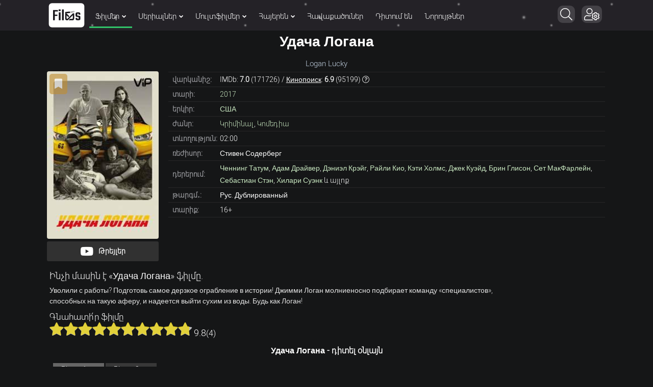

--- FILE ---
content_type: text/html; charset=utf-8
request_url: https://films.bz/films/5153-.html
body_size: 15610
content:
<!DOCTYPE html>
<html xmlns="http://www.w3.org/1999/xhtml" itemscope itemtype="http://schema.org/WebPage" lang="hy" class="theme-light">
<head>
<meta charset="utf-8">
<meta name="viewport" content="width=device-width, initial-scale=1.0" />
<link rel="icon" href="/favicon.ico?v=3" />
<link rel="shortcut icon" href="/favicon.ico?v=3" type="image/x-icon" />
<link rel="apple-touch-icon" href="/icon/apple-touch-icon.png" />
<link rel="apple-touch-icon" sizes="57x57" href="/icon/apple-touch-icon-57x57.png" />
<link rel="apple-touch-icon" sizes="72x72" href="/icon/apple-touch-icon-72x72.png" />
<link rel="apple-touch-icon" sizes="76x76" href="/icon/apple-touch-icon-76x76.png" />
<link rel="apple-touch-icon" sizes="114x114" href="/icon/apple-touch-icon-114x114.png" />
<link rel="apple-touch-icon" sizes="120x120" href="/icon/apple-touch-icon-120x120.png" />
<link rel="apple-touch-icon" sizes="144x144" href="/icon/apple-touch-icon-144x144.png" />
<link rel="apple-touch-icon" sizes="152x152" href="/icon/apple-touch-icon-152x152.png" />
<link rel="apple-touch-icon" sizes="180x180" href="/icon/apple-touch-icon-180x180.png" />
 
<meta property="og:image" content="https://films.bz/uploads/posts/2019-09/udacha-logana_iphone360_980011.jpg">
<meta property="og:image:type" content="image/jpeg" /> 
<meta property="og:image:width" content="1200px" /> 
<meta property="og:image:height" content="628" /> 

<link rel="stylesheet" href="/templates/template/style/styles.min.css?v=4259">
<title>Удача Логана (2017) - դիտել ֆիլմը օնլայն՝ բարձր որակով</title>
<meta property="og:title" content="Удача Логана (2017) - դիտել ֆիլմը օնլայն՝ բարձր որակով">
<meta name="description" content="Մեզ մոտ կարող եք դիտել Удача Логана ֆիլմը օնլայն՝ բարձր որակով և անվճար։ Բարի դիտում!">
<meta property="og:site_name" content="Ֆիլմերի և Սերիալների անվճար դիտում HD որակով">
<meta property="og:type" content="video.movie">
<meta property="og:video:type" content="application/x-shockwave-flash">
<meta property="og:video:width" content="600">
<meta property="og:video:height" content="430">
<meta property="og:url" content="https://films.bz/films/5153-.html">
<meta property="og:description" content="Уволили с работы? Подготовь самое дерзкое ограбление в истории! Джимми Логан молниеносно подбирает команду «специалистов», способных на такую аферу, и надеется выйти сухим из воды. Будь как Логан!Уволили с работы? Подготовь самое дерзкое ограбление в истории! Джимми Логан молниеносно подбирает">
<link rel="search" type="application/opensearchdescription+xml" href="https://films.bz/index.php?do=opensearch" title="Ֆիլմերի և Սերիալների անվճար դիտում HD որակով">
<link rel="canonical" href="https://films.bz/films/5153-.html">
<link rel="alternate" type="application/rss+xml" title="Ֆիլմերի և Սերիալների անվճար դիտում HD որակով" href="https://films.bz/rss.xml">

<script src="/engine/classes/min/index.php?charset=utf-8&amp;g=general&amp;v=25"></script>
<script src="/engine/classes/min/index.php?charset=utf-8&amp;f=engine/classes/js/jqueryui.js,engine/classes/js/dle_js.js,/templates/template/lazydev/dle_search/assets/dle_search.js,engine/classes/js/bbcodes.js&amp;v=309" defer></script>
<script>window.yaContextCb = window.yaContextCb || []</script>
<script src="https://yandex.ru/ads/system/context.js" async></script>
<script>
    const nnlJS = document.createElement('script');
    nnlJS.src = "https://ads.caramel.am/nnl.js?ts="+new Date().getTime();
    nnlJS.async = true;
    document.head.appendChild(nnlJS);
</script>

    
</head>

    
    
  
    
<div id="adfox_171258000934873965"></div>
<script>
    window.yaContextCb.push(()=>{
        Ya.adfoxCode.create({
            ownerId: 375792,
            containerId: 'adfox_171258000934873965',
            params: {
                p1: 'cpfmf',
                p2: 'hciw'
            }
        })
    })
</script>

    
<body>
<div class="top" id="#top">
</div>
<div class="wrap maincontainer"> 
<header class="header clearfix" id="header"> 
<div class="header_in clearfix snow"> 
<div class="head_one center" id="head_one"><a class="logo_header" href="/" title="Գլխավոր"><i class="black_line"></i></a>

    <ul class="main_menu clearfix" id="main_menu">
    <li><a href="#" class="mmenu_active" >Ֆիլմեր<i class="menuarrow"></i></a>
        <div class="hidden_menu clearfix fx_row">
            <div class="hm_left">
                <ul class="menu_inner mi_right">
                    <li><a href="/films/dramaner/">Դրամա</a></li>
                    <li><a href="/films/melodram/">Մելոդրամա</a></li>
                    <li><a href="/films/detective/">Դետեկտիվ</a></li>
                    <li><a href="/films/martafilm/">Մարտաֆիլմ</a></li>
                    <li><a href="/films/comedia/">Կոմեդիա</a></li>
                    <li><a href="/films/fantastika/">Ֆանտաստիկա</a></li>
                    <li><a href="/films/criminal/">Կրիմինալ</a></li>
                    <li><a href="/films/trille/">Թրիլլեր</a></li>
                    <li><a href="/films/zinv/">Զինվորական</a></li>
                    <li><a href="/films/sarsap/">Սարսափ</a></li>
                    <li><a href="/films/vaverakgr/">Վավերագրական</a></li>
                    <li><a href="/films/yntanekan/">Ընտանեկան</a></li>
                    <li><a href="/films/history/">Պատմական</a></li>
                    <li><a href="/films/biography/">Կենսագրություն</a></li>
                    <li><a href="/films/music/">Երաժշտություն</a></li>
                    <li><a href="/films/arkacayin/">Արկածային</a></li>
                    <li><a href="/films/western/">Վեսթերն</a></li>
                    <li><a href="/films/sports/">Սպորտ</a></li>
                    <li><a href="/films/fentasy/">Ֆենթեզի</a></li>
                    <li><a href="/films/musicle/">Մյուզիքլ</a></li>
                    <li><a href="/films/erotika/">Մեծերի համար</a></li>
                    
                </ul>
                
   
                
                 
                <div class="topnav_block" style="display: flex; padding:0px 27px 5px; clear: both; float: inherit;">
                <a title="Netflix-ի ֆիլմեր" class="topnav_series netflix" href="/collections/netflix-films/"></a>
    
                <a title="Disney-ի ֆիլմեր" class="topnav_series disney" href="/collections/disney-filmer/"></a>
                <a title="Dreamworks-ի ֆիլմեր" class="topnav_series dreamworks" href="/collections/dreamworks-filmer/"></a>
                <a title="Marvel Comics-ի հիման վրա նկարահանված ֆիլմեր" class="topnav_series marvel" href="/collections/marvel-comics/"></a>   
             
                </div> 
                
                <div class="topnav_block" style="display: flex; padding: 0px 27px; clear: both; float: inherit;">
                <a title="DC Comics-ի հիման վրա նկարահանված ֆիլմեր" class="topnav_series dccomics" href="/collections/dc-comics/"></a>       
                <a title="HBO-ի ֆիլմեր" class="topnav_series hbo" href="/collections/hbo-films/"></a> 
                <a title="Apple-ի ֆիլմեր" class="topnav_series apple" href="/collections/apple-films/"></a>   
                </div> 
                    
                
            </div>
            <div class="hm_right">
                <ul class="menu_inner mi_left">
                    <li><a href="/films/" title="Բոլոր ֆիլմերը">Բոլոր ֆիլմերը</a></li>
                    <li>
                        <ul> <li><a href="/films/f/sort=news_read/order=desc/">TOP ֆիլմեր</a></li>
                             <li><a href="/watching/films/">Ամենադիտվողները</a></li>
                            <li><a href="/films/f/sort=d.v_imdb/order=desc/">Ըստ IMDb վարկանշի</a></li>
                            <li><a href="/films/f/sort=d.v_kp/order=desc/">Ըստ КП վարկանշի</a></li>            
                 </ul>
                    </li>
                    <li>
                        <div class="menu_subtitle">Ըստ տարիների:</div><a href="/films/f/year_1=2026/sort=date/order=desc/">2026</a><a href="/films/f/year_1=2025/sort=date/order=desc/">2025</a><a href="/films/f/year_1=2024/sort=date/order=desc/">2024</a> <a href="/films/f/year_1=2023/sort=date/order=desc/">2023</a> <a href="/films/f/year_1=2022/sort=date/order=desc/">2022</a><a href="/films/f/year_1=2021/sort=date/order=desc/">2021</a> <a href="/films/f/year_1=2020/sort=date/order=desc/">2020</a></li>
                </ul>
            </div>
        </div>
    </li>
    <li><a href="#" >Սերիալներ<i class="menuarrow"></i></a>
        <div class="hidden_menu clearfix fx_row">
            <div class="hm_left">
                <ul class="menu_inner mi_right">
                    <li><a href="/serial/drama/">Դրամա</a></li>
                    <li><a href="/serial/melodrama/">Մելոդրամա</a></li>
                    <li><a href="/serial/investigative/">Դետեկտիվ</a></li>
                    <li><a href="/serial/action/">Մարտաֆիլմեր</a></li>
                    <li><a href="/serial/comedy/">Կոմեդիա</a></li>
                    <li><a href="/serial/fantastic/">Ֆանտաստիկա</a></li>
                    <li><a href="/serial/crime/">Կրիմինալ</a></li>
                    <li><a href="/serial/triller/">Թրիլլեր</a></li>
                    <li><a href="/serial/zinvorakan/">Զինվորական</a></li>
                    <li><a href="/serial/fent/">Ֆենթեզի</a></li>
                    <li><a href="/serial/horror/">Սարսափ</a></li>
                    <li><a href="/serial/vaveragrakan/">Վավերագրական</a></li>
                    <li><a href="/serial/family/">Ընտանեկան</a></li>
                    <li><a href="/serial/patmakan/">Պատմական</a></li>
                    <li><a href="/serial/sport/">Սպորտ</a></li>
                    <li><a href="/serial/kensagrutyun/">Կենսագրություն</a></li>
                    <li><a href="/serial/adventure/">Արկածային</a></li>
                    <li><a href="/serial/westerns/">Վեսթերն</a></li>
                </ul>
              
                <div class="topnav_block">
                <a class="topnav_series netflix" href="/collections/netflix/"></a>
                <a class="topnav_series hbo" href="/collections/hbo/"></a>
                <a class="topnav_series bbc" href="/collections/bbc/"></a>
                <a class="topnav_series hulu" href="/collections/hulu/"></a>
                <a class="topnav_series foxtv" href="/collections/fox/"></a>
                </div>
             <div class="topnav_block" style="margin-top: -15px;display: -webkit-box;">
                  <a class="topnav_series apple" href="/collections/apple/"></a>
                 <a class="topnav_series amazon" href="/collections/amazon/"></a>
                 <a class="topnav_series showtime" href="/collections/showtime/"></a>
                 <a title="Marvel Comics-ի հիման վրա նկարահանված սերիալներ" class="topnav_series marvel" href="/collections/serials-marvel-comics/"></a>   
                <a title="DC Comics-ի հիման վրա նկարահանված սերիալներ" class="topnav_series dccomics" href="/collections/serials-dc-comics/"></a>  
                </div> 
            </div>
            <div class="hm_right">
                <ul class="menu_inner mi_left">
                    <li><a href="/serial/" title="Բոլոր սերիալները">Բոլոր սերիալները</a></li>
                    <li>
                        <ul> 
                            <li><a href="/serial/f/sort=news_read/order=desc/">TOP սերիալներ</a></li>
                            <li><a href="/watching/serial/">Ամենադիտվողները</a></li>
                            <li><a href="/serial/f/sort=d.v_imdb/order=desc/">Ըստ IMDb վարկանշի</a></li>
                            <li><a href="/serial/f/sort=d.v_kp/order=desc/">Ըստ КП վարկանշի</a></li>
                        </ul>
                    </li>
                    <li>
                        <div class="menu_subtitle">Ըստ տարիների:</div><a href="/serial/f/year_1=2026/sort=date/order=desc/">2026</a> <a href="/serial/f/year_1=2025/sort=date/order=desc/">2025</a><a href="/serial/f/year_1=2024/sort=date/order=desc/">2024</a> <a href="/serial/f/year_1=2023/sort=date/order=desc/">2023</a> <a href="/serial/f/year_1=2022/sort=date/order=desc/">2022</a><a href="/serial/f/year_1=2021/sort=date/order=desc/">2021</a> <a href="/serial/f/year_1=2020/sort=date/order=desc/">2020</a></li>
                </ul>
            </div>
        </div>
    </li>
    <li><a href="#" >Մուլտֆիլմեր<i class="menuarrow"></i></a>
        <div class="hidden_menu clearfix fx_row">
            <div class="hm_left">
                <ul class="menu_inner mi_right">
                    <li><a href="/anime">Անիմե</a> </li>
                    <li><a href="/cartoons/comedy-mult/">Կոմեդիա</a></li>
                    <li><a href="/cartoons/fantastic-mult/">Ֆանտաստիկա</a></li>
                    <li><a href="/cartoons/drama-mult/">Դրամա</a></li>
                    <li><a href="/cartoons/melodram-mult/">Մելոդրամա</a></li>
                    <li><a href="/cartoons/thriller-mult/">Թրիլլեր</a></li>
                    <li><a href="/cartoons/fantasy-mult/">Ֆենթեզի</a></li>
                    <li><a href="/cartoons/western-mult/">Վեսթերն</a></li>
                    <li><a href="/cartoons/history-mult/">Պատմական</a></li>
                    <li><a href="/cartoons/family-mult/">Ընտանեկան</a></li>
                    <li><a href="/cartoons/action-mult/">Մարտաֆիլմ</a></li>
                    <li><a href="/cartoons/military-mult/">Զինվորական</a></li>
                    <li><a href="/cartoons/detective-mult/">Դետեկտիվ</a></li>
                    <li><a href="/cartoons/horror-mult/">Սարսափ</a></li>
                    <li><a href="/cartoons/musicle-mult/">Մյուզիքլ</a></li>
                    <li><a href="/cartoons/crime-mult/">Կրիմինալ</a></li>
                    <li><a href="/cartoons/adventures-mult/">Արկածային</a></li>
                  
                    <li><a href="/multserials/">Մուլտսերիալներ</a></li>
                </ul>
            
             <div class="topnav_block" style="display: flex; padding:0px 27px 5px; clear: both; float: inherit;">
                <a title="Disney-ի մուլտֆիլմեր" class="topnav_series disney" href="/collections/disney-cartoons/"></a>
                <a title="Pixar-ի մուլտֆիլմեր" class="topnav_series pixar" href="/collections/pixar-cartoons/"></a>
                <a title="Dreamworks-ի մուլտֆիլմեր" class="topnav_series dreamworks" href="/collections/dreamworks-cartoons/"></a>
             </div> 
            
            </div>
            <div class="hm_right">
                <ul class="menu_inner mi_left">
                    <li><a href="/cartoons/" title="Բոլոր մուլտֆիլմները">Բոլոր մուլտֆիլմերը</a></li>
                    <li>
                        <ul><li><a href="/watching/mult/">Ամենադիտվողները</a></li>
                            <li><a href="/cartoons/f/sort=d.v_imdb/order=desc/">Ըստ IMDb վարկանշի</a></li>
                            <li><a href="/cartoons/f/sort=d.v_kp/order=desc/">Ըստ КП վարկանշի</a></li>
                             
                        </ul>
                    </li>
                    <li>
                        <div class="menu_subtitle">Ըստ տարիների:</div><a href="/cartoons/f/year_1=2026/sort=date/order=desc/">2026</a><a href="/cartoons/f/year_1=2025/sort=date/order=desc/">2025</a><a href="/cartoons/f/year_1=2024/sort=date/order=desc/">2024</a> <a href="/cartoons/f/year_1=2023/sort=date/order=desc/">2023</a> <a href="/cartoons/f/year_1=2022/sort=date/order=desc/">2022</a><a href="/cartoons/f/year_1=2021/sort=date/order=desc/">2021</a><a href="/cartoons/f/year_1=2020/sort=date/order=desc/">2020</a></li>
                </ul>
            </div>
        </div>
    </li>
    <li><a href="#" >Հայերեն<i class="menuarrow"></i></a>
        <div class="hidden_menu clearfix fx_row">
            <div class="hm_left">
                <ul class="menu_inner mi_right">
                    <li><a href="/hayeren-targmanutyamb/filmer-hayeren-targmanutyamb/">Ֆիլմեր</a></li>
                    <li><a href="/hayeren-targmanutyamb/serialner-hayeren-targmanutyamb/">Սերիալներ</a></li>
                    <li><a href="/hayeren-targmanutyamb/multfilmner-hayeren-targmanutyamb/">Մուլտֆիլմներ</a></li>
                    
                    
                </ul>
                
   
                
              
                    
                
            </div>
            <div class="hm_right">
                <ul class="menu_inner mi_left">
                    <li><a href="/hayeren-targmanutyamb/" title="Բոլոր ֆիլմերը">Հայերեն թարգմանությամբ ամբողջ ցանկը</a></li>
                    <li>
                        <ul> <li><a href="/hayeren-targmanutyamb/f/sort=news_read/order=desc/">TOP հայերեն</a></li>
                            <li><a href="/hayeren-targmanutyamb/f/sort=d.v_imdb/order=desc/">Ըստ IMDb վարկանշի</a></li>
                            <li><a href="/hayeren-targmanutyamb/f/sort=d.v_kp/order=desc/">Ըստ КП վարկանշի</a></li>            
                 </ul>
                    </li>
                      </ul>
            </div>
        </div>
    </li>
    
    
                <li><a href="/collections/"   title="Ֆիլմերի հավաքածուներ">Հավաքածուներ</a></li>
                <li><a href="/watching/"  title="Ընթացիկ ամենադիտվող ֆիլմերը">Դիտում են</a></li>
                <li><a href="/new/"   title="Նորույթներ">Նորույթներ</a></li>
</ul>  
<div class="action_btns noselect"> 
<div style="position:absolute;right:10px;top:3px">
<label class="search_btn" id="search_btn">
<span class="fa fa-search whiteandblack noselect" title="Որոնում" style="margin-left:5px"></span>
</label> 
    
<div class="fa fa-user-cog whiteandblack" title="Մուտք" style="cursor:pointer">
    
    
    
    </div>
<div class="loginbox">
        <div class="dropdown-box">
        
<!--noindex-->

<div class="lb_name">

<div style="text-align:center" class=" whiteandblack">Մուտք
</div>
</div>
<form method="post">
<input type="text" name="login_name" id="login_name" placeholder="E-Mail" />
<input type="password" name="login_password" id="login_password" placeholder="Ծածկագիր" />

    
<div class="fx_row fx_between fx_center">
    <div style="display:flex;width: 100%;">
    <div class="lb_check noselect" style=" width: 60%; ">
 
<input type="checkbox" name="login_not_save" id="login_not_save" value="1"/>
    <label for="login_not_save"  style="margin-left:3px"><span class="whiteandblack">Չհիշել ինձ</span>
</label> 
   
</div>
    <button class="logbutton" onclick="submit();" type="submit" title="Մուտք գործել" style="width: 50%;margin-top:10px;margin-right: 2px;font-family:Mardoto">Մուտք <i class="fa fa-sign-in profile-icon" style="vertical-align: middle!important"></i></button>
    
<input name="login" type="hidden" id="login" value="submit" />
    </div>
     <a style="line-height:20px;color: #31c469;font-weight: bold;" href="https://films.bz/index.php?do=lostpassword" class="whiteandblack">Մոռացել եմ գաղտնաբառը</a>
</div>
    <hr class="style-six" style=" margin: 10px 3px 10px 0px; ">
    <p style="line-height: normal; font-weight: bold; font-size: 12px;">ՄՈՒՏՔ ՍՈՑԻԱԼԱԿԱՆ ՑԱՆՑԻ ՄԻՋՈՑՈՎ:</p>
<div class="login-other" style="margin-top:10px">
    <a onClick="window.open('https://www.facebook.com/dialog/oauth?client_id=1063818120897565&amp;redirect_uri=https%3A%2F%2Ffilms.bz%2Findex.php%3Fdo%3Dauth-social%26provider%3Dfc&amp;scope=public_profile%2Cemail&amp;display=popup&amp;state=940129975593ce4e91bdbf5ca194e7ca&amp;response_type=code','login','toolbar=0,status=0,width=600,height=600');" href="javascript: void(0)" class="facebook-login"></a>
    <a onClick="window.open('https://accounts.google.com/o/oauth2/auth?client_id=380531286118-29uggjuoeh9rldfkmqvgf5qbtlrp4t5h.apps.googleusercontent.com&amp;redirect_uri=https%3A%2F%2Ffilms.bz%2Findex.php%3Fdo%3Dauth-social%26provider%3Dgoogle&amp;scope=https%3A%2F%2Fwww.googleapis.com%2Fauth%2Fuserinfo.email+https%3A%2F%2Fwww.googleapis.com%2Fauth%2Fuserinfo.profile&amp;state=940129975593ce4e91bdbf5ca194e7ca&amp;response_type=code','login','toolbar=0,status=0,width=600,height=600');" href="javascript: void(0)" class="google-login"></a>
    <a onClick="window.open('https://oauth.yandex.ru/authorize?client_id=a9b402daf17d4c3c8c3c93cc03201379&amp;redirect_uri=https%3A%2F%2Ffilms.bz%2Findex.php%3Fdo%3Dauth-social%26provider%3Dyandex&amp;state=940129975593ce4e91bdbf5ca194e7ca&amp;response_type=code','login','toolbar=0,status=0,width=600,height=700');" href="javascript: void(0)" class="yandex-login"></a>
    
      </div>
   <div class="login_via_telegram">
        
		<script async src="https://telegram.org/js/telegram-widget.js?11" data-onauth="onTelegramAuth(user)"  data-telegram-login="filmsbz_authorization_bot" data-size="large" data-radius="13" data-request-access="write"></script>
		<script type="text/javascript">
		function onTelegramAuth(user) {
			//alert("Logged in as " + user.first_name + " " + user.last_name + " (" + user.id + (user.username ? ", @" + user.username : "") + ")");
			
			ShowLoading("");
			
			$.ajax({
				type: "POST",
				url: "https://films.bz/engine/modules/telegramlogin/site/ajax.php",
				data: "action=check_data&user_json=" + JSON.stringify(user) + "&user_hash=" + TELEGRAMLOGIN_OPTIONS.USER_HASH,
				dataType: "json",
				success: function(data) {
					TELEGRAMLOGIN_KERNEL.showResponse(data);
				},
				error: function(data) {
					HideLoading();
					
					TELEGRAMLOGIN_KERNEL.showAjaxError(data);
				}
			});
			
		}
		</script>
    </div>
  
     <hr class="style-six" style=" margin: 10px 3px 10px 0px; ">
<div style="line-height: normal; margin-top: 17px; margin-left: 2px;">
   
  Դու դեռ մեզ հե՞տ չես։ <a href="/?do=register" style="color: #31c469;font-weight: bold;">Գրանցվի՛ր</a>
</div>
</form>
 

          </div>
      </div>
<div class="action action--open">
<span style="margin-right: 5px; padding: 5px 8px 5px 8px;" class="fa fa-bars whiteandblack">
</span>
</div>  
    </div>
</div>  
</div> 
<div class="login_box" id="login_box_info" title="Մուտք"> <span style="margin-bottom:5px;color:#fff">
    Կայքի բոլոր հնարավորությունները հասանելի են դառնում միայն <b>մուտք գործելուց հետո</b>:<br>
    <a href="/?do=register" style="text-decoration:underline">Գրանցվե՛ք</a> կամ մուտք գործեք, որպեսզի դառանաք մեր կայքի լիարժեք անդամ:
</span>
<div style="text-align: center;">
<a href="/login/"><div style="margin-top:14px;" id="login_btn" class="log_btn button">Մուտք գործել</div></a>
<a href="/?do=register"><div style="margin-top:14px;" class="log_btn button">Գրանցվել
    </div></a></div>
</div>  
</div> 
<div class="search_wrap" id="search_wrap"> 
<form method="post" id="quicksearch"> 
<input type="hidden" name="do" value="search" /> 
<input type="hidden" name="subaction" value="search" /> 
<div class="search_box"> 
<input class="inp" id="ajax_search" placeholder="Ֆիլմերի և սերիալների որոնում" name="story"  type="text"/>
 <div id="siconsearch" onclick="document.forms['quicksearch'].submit();" title="Որոնել"></div>   
    <div onClick="document.forms['quicksearch'].submit();" title="Որոնել" class="searchsubmit"><span class="fa fa-arrow-circle-right" style="font-weight:900"></span></div>
  <div id="alts" class="alts">[Alt+S]</div>
    
    <div id="clearButton" class="fa whiteandblack fa-times-circle"  style="font-weight:900" onclick="document.getElementById('ajax_search').value = '';"></div>
</div>
</form>
</div>
    </header> 
<nav id="ml-menu" class="menu"> <div class="action action--close" > <span class="fa fa-times" > </span> </div>
<div class="menu__wrap">
    
    <ul data-menu="main" class="menu__level" tabindex="-1" role="menu" aria-label="Բոլորը">
        <li class="menu__item" role="menuitem"><a class="menu__link mob-menu-icon_film" data-submenu="submenu-1" aria-owns="submenu-1" href="#">Ֆիլմեր</a></li>
        <li class="menu__item" role="menuitem"><a class="menu__link mob-menu-icon_serial" data-submenu="submenu-2" aria-owns="submenu-2" href="#">Սերիալներ</a></li>
        <li class="menu__item" role="menuitem"><a class="menu__link mob-menu-icon_cartoon" data-submenu="submenu-4" aria-owns="submenu-4" href="#">Մուլտֆիլմեր</a></li>
        <li class="menu__item  greenborder" role="menuitem"><a class="menu__link mob-menu-icon_anime" href="/anime/">Անիմե</a></li>
         <li class="menu__item" role="menuitem"><a class="menu__link mob-menu-icon_list" href="/new/">Նորույթներ(ընդհանուր ցանկ)</a></li>
     <li class="menu__item" role="menuitem"><a class="menu__link mob-menu-icon_watching" href="/watching/">Հիմա դիտում են</a></li>
          <li class="menu__item" role="menuitem"><a class="menu__link  mob-menu-icon_hayeren" data-submenu="submenu-8" aria-owns="submenu-8" href="#">Հայերեն</a></li>

          <li class="menu__item" role="menuitem"><a class="menu__link  mob-menu-icon_best" data-submenu="submenu-5" aria-owns="submenu-5" href="#">Լավագույն</a></li>

        <li class="menu__item" role="menuitem"><a class="menu__link mob-menu-icon_top" href="/films/f/sort=news_read/order=desc/">TOP Ֆիլմեր</a></li>
        <li class="menu__item" role="menuitem"><a class="menu__link mob-menu-icon_top" href="/serial/f/sort=news_read/order=desc/">TOP Սերիալներ</a></li>

        <li class="menu__item" role="menuitem"><a class="menu__link mob-menu-icon_collections" href="/collections/">Հավաքածուներ</a></li>
        <li class="menu__item" role="menuitem"><a class="menu__link mob-menu-icon_faq" href="/faq/">FAQ</a></li>
        <li style="margin-bottom:500px"></li>
    </ul>
    <ul data-menu="submenu-1" id="submenu-1" class="menu__level" tabindex="-1" role="menu" aria-label="Ֆիլմեր">
        <li class="menu__item" role="menuitem"><a class="menu__link" href="/films/">Բոլոր ֆիլմերը</a></li>
        <li class="menu__item" role="menuitem"><a class="menu__link" href="/films/dramaner/">Դրամա</a></li>
        <li class="menu__item" role="menuitem"><a class="menu__link" href="/films/melodram/">Մելոդրամա</a></li>
        <li class="menu__item" role="menuitem"><a class="menu__link" href="/films/detective/">Դետեկտիվ</a></li>
        <li class="menu__item" role="menuitem"><a class="menu__link" href="/films/martafilm/">Մարտաֆիլմ</a></li>
        <li class="menu__item" role="menuitem"><a class="menu__link" href="/films/comedia/">Կոմեդիա</a></li>
        <li class="menu__item" role="menuitem"><a class="menu__link" href="/films/fantastika/">Ֆանտաստիկա</a></li>
        <li class="menu__item" role="menuitem"><a class="menu__link" href="/films/criminal/">Կրիմինալ</a></li>
        <li class="menu__item" role="menuitem"><a class="menu__link" href="/films/trille/">Թրիլլեր</a></li>
        <li class="menu__item" role="menuitem"><a class="menu__link" href="/films/zinv/">Զինվորական</a></li>
        <li class="menu__item" role="menuitem"><a class="menu__link" href="/films/sarsap/">Սարսափ</a></li>
        <li class="menu__item" role="menuitem"><a class="menu__link" href="/films/vaverakgr/">Վավերագրական</a></li>
        <li class="menu__item" role="menuitem"><a class="menu__link" href="/films/yntanekan/">Ընտանեկան</a></li>
        <li class="menu__item" role="menuitem"><a class="menu__link" href="/films/history/">Պատմական</a></li>
        <li class="menu__item" role="menuitem"><a class="menu__link" href="/films/biography/">Կենսագրություն</a></li>
        <li class="menu__item" role="menuitem"><a class="menu__link" href="/films/music/">Երաժշտություն</a></li>
        <li class="menu__item" role="menuitem"><a class="menu__link" href="/films/arkacayin/">Արկածային</a></li>
        <li class="menu__item" role="menuitem"><a class="menu__link" href="/films/western/">Վեսթերն</a></li>
        <li class="menu__item" role="menuitem"><a class="menu__link" href="/films/sports/">Սպորտ</a></li>
        <li class="menu__item" role="menuitem"><a class="menu__link" href="/films/fentasy/">Ֆենթեզի</a></li>
        <li class="menu__item" role="menuitem"><a class="menu__link" href="/films/erotika/">Մեծերի համար</a></li>
        <li style="margin-bottom: 500px;"><a class="menu__link" href="/films/musicle/">Մյուզիքլ</a></li>
    </ul>
    <ul data-menu="submenu-2" id="submenu-2" class="menu__level" tabindex="-1" role="menu" aria-label="Սերիալներ">
        <li class="menu__item" role="menuitem"><a class="menu__link" href="/serial/">Բոլոր սերիալները</a></li>
        <li class="menu__item" role="menuitem"><a class="menu__link" href="/serial/drama/">Դրամա</a></li>
        <li class="menu__item" role="menuitem"><a class="menu__link" href="/serial/melodrama/">Մելոդրամա</a></li>
        <li class="menu__item" role="menuitem"><a class="menu__link" href="/serial/investigative/">Դետեկտիվ</a></li>
        <li class="menu__item" role="menuitem"><a class="menu__link" href="/serial/action/">Մարտաֆիլմեր</a></li>
        <li class="menu__item" role="menuitem"><a class="menu__link" href="/serial/comedy/">Կոմեդիա</a></li>
        <li class="menu__item" role="menuitem"><a class="menu__link" href="/serial/fantastic/">Ֆանտաստիկա</a></li>
        <li class="menu__item" role="menuitem"><a class="menu__link" href="/serial/crime/">Կրիմինալ</a></li>
        <li class="menu__item" role="menuitem"><a class="menu__link" href="/serial/triller/">Թրիլլեր</a></li>
        <li class="menu__item" role="menuitem"><a class="menu__link" href="/serial/zinvorakan/">Զինվորական</a></li>
        <li class="menu__item" role="menuitem"><a class="menu__link" href="/serial/fent/">Ֆենթեզի</a></li>
        <li class="menu__item" role="menuitem"><a class="menu__link" href="/serial/horror/">Սարսափ</a></li>
        <li class="menu__item" role="menuitem"><a class="menu__link" href="/serial/vaveragrakan/">Վավերագրական</a></li>
        <li class="menu__item" role="menuitem"><a class="menu__link" href="/serial/family/">Ընտանեկան</a></li>
        <li class="menu__item" role="menuitem"><a class="menu__link" href="/serial/patmakan/">Պատմական</a></li>
        <li class="menu__item" role="menuitem"><a class="menu__link" href="/serial/sport/">Սպորտ</a></li>
        <li class="menu__item" role="menuitem"><a class="menu__link" href="/serial/kensagrutyun/">Կենսագրություն</a></li>
        <li class="menu__item" role="menuitem"><a class="menu__link" href="/serial/adventure/">Արկածային</a></li>
        <li style="margin-bottom: 500px;"><a class="menu__link" href="/serial/westerns/">Վեսթերն</a></li>
       
    </ul>
    <ul data-menu="submenu-8" id="submenu-8" class="menu__level" tabindex="-1" role="menu" aria-label="Հայերեն">
        <li class="menu__item" role="menuitem"><a class="menu__link" href="/hayeren-targmanutyamb/">Ամբողջ ցանկը</a></li>
        <li class="menu__item" role="menuitem"><a class="menu__link" href="/hayeren-targmanutyamb/filmer-hayeren-targmanutyamb/">Ֆիլմեր հայերեն</a></li>
        <li class="menu__item" role="menuitem"><a class="menu__link" href="/hayeren-targmanutyamb/serialner-hayeren-targmanutyamb/">Սերիալներ հայերեն</a></li>
        <li class="menu__item" role="menuitem"><a class="menu__link" href="/hayeren-targmanutyamb/multfilmner-hayeren-targmanutyamb/">Մուլտֆիլմեր հայերեն</a></li>
        
       
    </ul>
    <ul data-menu="submenu-4" id="submenu-4" class="menu__level" tabindex="-1" role="menu" aria-label="Մուլտֆիլմեր">
 
                    <li class="menu__item" role="menuitem"><a class="menu__link" href="/cartoons/">Բոլոր մուլտֆիլմերը</a></li>
                    <li class="menu__item" role="menuitem"><a class="menu__link" href="/cartoons/comedy-mult/">Կոմեդիա</a></li>
                    <li class="menu__item" role="menuitem"><a class="menu__link" href="/cartoons/fantastic-mult/">Ֆանտաստիկա</a></li>
                    <li class="menu__item" role="menuitem"><a class="menu__link" href="/cartoons/drama-mult/">Դրամա</a></li>
                    <li class="menu__item" role="menuitem"><a class="menu__link" href="/cartoons/melodram-mult/">Մելոդրամա</a></li>
                    <li class="menu__item" role="menuitem"><a class="menu__link" href="/cartoons/thriller-mult/">Թրիլլեր</a></li>
                    <li class="menu__item" role="menuitem"><a class="menu__link" href="/cartoons/fantasy-mult/">Ֆենթեզի</a></li>
                    <li class="menu__item" role="menuitem"><a class="menu__link" href="/cartoons/western-mult/">Վեսթերն</a></li>
                    <li class="menu__item" role="menuitem"><a class="menu__link" href="/cartoons/history-mult/">Պատմական</a></li>
                    <li class="menu__item" role="menuitem"><a class="menu__link" href="/cartoons/family-mult/">Ընտանեկան</a></li>
                    <li class="menu__item" role="menuitem"><a class="menu__link" href="/cartoons/action-mult/">Մարտաֆիլմ</a></li>
                    <li class="menu__item" role="menuitem"><a class="menu__link" href="/cartoons/military-mult/">Զինվորական</a></li>
                    <li class="menu__item" role="menuitem"><a class="menu__link" href="/cartoons/detective-mult/">Դետեկտիվ</a></li>
                    <li class="menu__item" role="menuitem"><a class="menu__link" href="/cartoons/horror-mult/">Սարսափ</a></li>
                    <li class="menu__item" role="menuitem"><a class="menu__link" href="/cartoons/musicle-mult/">Մյուզիքլ</a></li>
                    <li class="menu__item" role="menuitem"><a class="menu__link" href="/cartoons/crime-mult/">Կրիմինալ</a></li>
                    <li class="menu__item" role="menuitem"><a class="menu__link" href="/cartoons/adventures-mult/">Արկածային</a></li>
                  
                    <li class="menu__item" role="menuitem" style="margin-bottom: 500px;"><a class="menu__link" href="/multserials/">Մուլտսերիալներ</a></li>
    
    
    </ul>

  
    <ul data-menu="submenu-5" id="submenu-5" class="menu__level" tabindex="-1" role="menu" aria-label="Լավագույն">
        <li class="menu__item" role="menuitem"><a class="menu__link best_mobile" href="#">Լավագույն ֆիլմեր</a></li>
        <li class="menu__item" role="menuitem"><a class="menu__link" href="/films/f/year_1=2026/sort=d.r_imdb/order=desc/">2026</a></li>
        <li class="menu__item" role="menuitem"><a class="menu__link" href="/films/f/year_1=2025/sort=d.r_imdb/order=desc/">2025</a></li>
        <li class="menu__item" role="menuitem"><a class="menu__link" href="/films/f/year_1=2024/sort=d.r_imdb/order=desc/">2024</a></li>
        <li class="menu__item" role="menuitem"><a class="menu__link" href="/films/f/year_1=2023/sort=d.r_imdb/order=desc/">2023</a></li>
        <li class="menu__item" role="menuitem"><a class="menu__link" href="/films/f/year_1=2022/sort=d.r_imdb/order=desc/">2022</a></li>
        <li class="menu__item" role="menuitem"><a class="menu__link" href="/films/f/year_1=2021/sort=d.r_imdb/order=desc/">2021</a></li>
        
        
        <li class="menu__item" role="menuitem"><a class="menu__link best_mobile" href="#">Լավագույն սերիալներ</a></li>
        <li class="menu__item" role="menuitem"><a class="menu__link" href="/serial/f/year_1=2026/sort=d.r_imdb/order=desc/">2026</a></li>
        <li class="menu__item" role="menuitem"><a class="menu__link" href="/serial/f/year_1=2025/sort=d.r_imdb/order=desc/">2025</a></li>
        <li class="menu__item" role="menuitem"><a class="menu__link" href="/serial/f/year_1=2024/sort=d.r_imdb/order=desc/">2024</a></li>
        <li class="menu__item" role="menuitem"><a class="menu__link" href="/serial/f/year_1=2023/sort=d.r_imdb/order=desc/">2023</a></li>
        <li class="menu__item" role="menuitem"><a class="menu__link" href="/serial/f/year_1=2022/sort=d.r_imdb/order=desc/">2022</a></li>
        <li class="menu__item" role="menuitem"><a class="menu__link" href="/serial/f/year_1=2021/sort=d.r_imdb/order=desc/">2021</a></li>
        
        
       
        <li class="menu__item" role="menuitem"><a class="menu__link best_mobile" href="#">Լավագույն մուլտֆիլմեր</a></li>
        <li class="menu__item" role="menuitem"><a class="menu__link" href="/cartoons/f/year_1=2026/sort=d.r_imdb/order=desc/">2026</a></li>
        <li class="menu__item" role="menuitem"><a class="menu__link" href="/cartoons/f/year_1=2025/sort=d.r_imdb/order=desc/">2025</a></li>
        <li class="menu__item" role="menuitem"><a class="menu__link" href="/cartoons/f/year_1=2024/sort=d.r_imdb/order=desc/">2024</a></li>
        <li class="menu__item" role="menuitem" ><a class="menu__link" href="/cartoons/f/year_1=2023/sort=d.r_imdb/order=desc/">2023</a></li>
        <li class="menu__item" role="menuitem"><a class="menu__link" href="/cartoons/f/year_1=2022/sort=d.r_imdb/order=desc/">2022</a></li>
        <li class="menu__item" role="menuitem" style="margin-bottom:500px"><a class="menu__link" href="/cartoons/f/year_1=2021/sort=d.r_imdb/order=desc/">2021</a></li>
       
        
     
    </ul>
 
</div> </nav> 
<main class="main clearfix fx_col" id="main"> <section class="desktop_top"> 


    
<div> 
  
    
 
   
       

    
   
    
    
    <div><div itemscope itemtype="http://schema.org/Movie" style="padding:0px 2px 0px 2px"> 
<meta itemprop="dateCreated" content="2019-10-07">

<meta itemprop="duration" content="02:00"> 
<meta itemprop="inLanguage" content="ru"> 
<meta itemprop="name" content="Удача Логана"> 
<meta itemprop="isFamilyFriendly" content="True"> 
<meta itemprop="director" content=""> 
<meta itemprop="image" content="https://films.bz/uploads/posts/2019-09/udacha-logana_iphone360_980011.jpg">
<div class="full ignore-select" style="margin-top: 40px;">
<header class="full_header">
<div class="full_header-inner">
<div class="full_header-title" id="full_header-title">
<div class="full_content-poster img_box" >
<div class="container1">

   
    
      <div style="z-index: 99999999; top: 0px; right: 0px; left: inherit;padding: 5px;" data-fancybox="" data-src="#login_box_info" class="bookmark-button"><i class="fa fa-bookmark bookmark_icon" style="font-size: 21px;"></i>
</div>
    
   <a class="lightzoom" href="https://films.bz/uploads/posts/2019-09/udacha-logana_iphone360_980011.jpg"><img src="https://films.bz/img-medium/uploads/posts/2019-09/udacha-logana_iphone360_980011.jpg" alt="Удача Логана"> </a>
 
</div><div class="youtube-link tplayingp" data-tr="fvKoxUs--7A">
Թրեյլեր</div>
   
</div><h1 itemprop="name">Удача Логана </h1> 
<div class="full_header-subtitle" style="margin-bottom: 27px;">
<br>
<span itemprop="alternativeHeadline">Logan Lucky</span> 
</div>
</div>
</div></header>
<div class="full_content fx_row">
<div class="full_content-poster img_box" style="margin-top: 29px;">
<div class="container">


    
    
          <div data-fancybox="" data-src="#login_box_info" class="bookmark-button"><i class="fa fa-bookmark bookmark_icon"></i><span class="bbookmark_text">Ավելացնել ֆիլմբոքսում</span>
</div>
    
    <a class="lightzoom" href="https://films.bz/uploads/posts/2019-09/udacha-logana_iphone360_980011.jpg"><img src="https://films.bz/img-medium/uploads/posts/2019-09/udacha-logana_iphone360_980011.jpg" alt="Удача Логана"></a>

     

    <div class="youtube-link w_trailer noselect" data-tr="fvKoxUs--7A">
        <i class="fa fa-youtube"></i><span>Թրեյլեր</span></div>
    
</div>
    
</div> 
    
    
<div class="full_content-inner fx_row"> 
<div class="full_content-info">
<table class="full_info" id="full_info">
<tr><td>
<h2>վարկանիշ:
</h2></td><td>
<p>IMDb: <b>7.0</b> (<span>171726</span>) / <a class="fbshare1 notransition" href="/index.php?do=go&url=aHR0cHM6Ly9raW5vcG9pc2sucnUvZmlsbS85ODAwMTE%3D" target="_blank" style="text-decoration: underline;" rel="nofollow">Кинопоиск</a>: <b>6.9</b> (<span>95199</span>)&nbsp;<span class="fbshare" data-uniform='{"formConfig": "callback"}' style="cursor:pointer"><span class="fa fa-question-circle"> </span></span></p></td></tr>
<tr> <td>
<h2>տարի:
</h2></td><td> <a href="https://films.bz/films/f/year_1=2017/sort=date/order=desc/">2017</a>
    </td></tr> 
<tr><td>
<h2>երկիր:
    </h2> </td><td><a href="https://films.bz/xfsearch/countries/%D0%A1%D0%A8%D0%90/">США</a></td></tr> 
<tr><td>
<h2>ժանր:
</h2></td><td> <a href="https://films.bz/films/criminal/"><span itemprop="genre">Կրիմինալ</span></a>, <a href="https://films.bz/films/comedia/"><span itemprop="genre">Կոմեդիա</span></a></tr> 
    
    
<tr ><td>
<h2>տևողություն:
</h2></td><td>02:00</td></tr>
    
<tr ><td>
<h2>ռեժիսոր:
</h2> </td><td>Стивен Содерберг</td></tr> 
<tr ><td>
<h2>դերերում:
</h2></td><td> <a href="https://films.bz/xfsearch/trash/%D0%A7%D0%B5%D0%BD%D0%BD%D0%B8%D0%BD%D0%B3%20%D0%A2%D0%B0%D1%82%D1%83%D0%BC/">Ченнинг Татум</a>, <a href="https://films.bz/xfsearch/trash/%D0%90%D0%B4%D0%B0%D0%BC%20%D0%94%D1%80%D0%B0%D0%B9%D0%B2%D0%B5%D1%80/">Адам Драйвер</a>, <a href="https://films.bz/xfsearch/trash/%D0%94%D1%8D%D0%BD%D0%B8%D1%8D%D0%BB%20%D0%9A%D1%80%D1%8D%D0%B9%D0%B3/">Дэниэл Крэйг</a>, <a href="https://films.bz/xfsearch/trash/%D0%A0%D0%B0%D0%B9%D0%BB%D0%B8%20%D0%9A%D0%B8%D0%BE/">Райли Кио</a>, <a href="https://films.bz/xfsearch/trash/%D0%9A%D1%8D%D1%82%D0%B8%20%D0%A5%D0%BE%D0%BB%D0%BC%D1%81/">Кэти Холмс</a>, <a href="https://films.bz/xfsearch/trash/%D0%94%D0%B6%D0%B5%D0%BA%20%D0%9A%D1%83%D1%8D%D0%B9%D0%B4/">Джек Куэйд</a>, <a href="https://films.bz/xfsearch/trash/%D0%91%D1%80%D0%B8%D0%BD%20%D0%93%D0%BB%D0%B8%D1%81%D0%BE%D0%BD/">Брин Глисон</a>, <a href="https://films.bz/xfsearch/trash/%D0%A1%D0%B5%D1%82%20%D0%9C%D0%B0%D0%BA%D0%A4%D0%B0%D1%80%D0%BB%D0%B5%D0%B9%D0%BD/">Сет МакФарлейн</a>, <a href="https://films.bz/xfsearch/trash/%D0%A1%D0%B5%D0%B1%D0%B0%D1%81%D1%82%D0%B8%D0%B0%D0%BD%20%D0%A1%D1%82%D1%8D%D0%BD/">Себастиан Стэн</a>, <a href="https://films.bz/xfsearch/trash/%D0%A5%D0%B8%D0%BB%D0%B0%D1%80%D0%B8%20%D0%A1%D1%83%D1%8D%D0%BD%D0%BA/">Хилари Суэнк</a> և այլոք</td></tr>  
<tr ><td>
<h2>թարգմ․:
</h2></td><td> Рус. Дублированный</td></tr> 
    
 
    
    
    
<tr ><td>
<h2 title="Տարիքային սահմանափակում">տարիք:
</h2></td><td> 16+</td></tr>
     
    
        
    
    
    </table>
</div>   
</div>
   
</div>

<div style="clear:both;display:flow-root">
<div id="adfox_16716219003023956" style="max-width:640px;margin:0 auto"></div>
<script>
    window.yaContextCb.push(()=>{
        Ya.adfoxCode.create({
            ownerId: 375792,
            containerId: 'adfox_16716219003023956',
            params: {
                p1: 'coeff',
                p2: 'hcis'
            }
        })
    })
</script></div>
<div class="full_content-inner full_inner fx_row"><article class="full_content-desc" id="full_content-desc"><h2>Ինչի մասին է «Удача Логана» ֆիլմը.</h2> 
<div itemprop="description" id="desc_5153">Уволили с работы? Подготовь самое дерзкое ограбление в истории! Джимми Логан молниеносно подбирает команду «специалистов», способных на такую аферу, и надеется выйти сухим из воды. Будь как Логан!</div>
  
    </article> 
  
    
<div style="margin-top:10px;margin-bottom:10px" class="ratebox" >
<div class="rate">
<span style="font-size:17px;color:#fff">Գնահատի՛ր ֆիլմը
</span><div id='ratig-layer-5153'><div class="rating"><ul class="unit-rating"><li class="current-rating" style="width:98%;">98</li><li><a href="#" title="1" class="r1-unit" onclick="doRate('1', '5153'); return false;">1</a></li><li><a href="#" title="2" class="r2-unit" onclick="doRate('2', '5153'); return false;">2</a></li><li><a href="#" title="3" class="r3-unit" onclick="doRate('3', '5153'); return false;">3</a></li><li><a href="#" title="4" class="r4-unit" onclick="doRate('4', '5153'); return false;">4</a></li><li><a href="#" title="5" class="r5-unit" onclick="doRate('5', '5153'); return false;">5</a></li><li><a href="#" title="6" class="r6-unit" onclick="doRate('6', '5153'); return false;">6</a></li><li><a href="#" title="7" class="r7-unit" onclick="doRate('7', '5153'); return false;">7</a></li><li><a href="#" title="8" class="r8-unit" onclick="doRate('8', '5153'); return false;">8</a></li><li><a href="#" title="9" class="r9-unit" onclick="doRate('9', '5153'); return false;">9</a></li><li><a href="#" title="10" class="r10-unit" onclick="doRate('10', '5153'); return false;">10</a></li></ul> <span itemprop="aggregateRating" itemscope itemtype="http://schema.org/AggregateRating"><span id="rating-layer-num-5153" class="num"  style="font-size: 18px;">9.8</span><span  id="rating-layer-votes-5153"  style="font-size: 16px;cursor: help;" title="Ձայների քանակ" >(<span>4</span>)</span><meta itemprop="worstRating" content="1"><meta itemprop="ratingCount" content="4"><meta itemprop="ratingValue" content="9.8"><meta itemprop="bestRating" content="10"></span>

</div>
</div>
</div>
</div>
</div>
  <div style="margin:5px">




<div class="full_content-inner full_inner">
<div class="subtitle"><strong>Удача Логана - դիտել օնլայն
    
</strong>

    
</div>
<div class="video_box tabs_b visible">
<div itemprop="video" itemscope itemtype="http://schema.org/VideoObject">
<link itemprop="url" href="https://films.bz/films/5153-.html">
<span itemprop="thumbnail" itemscope="" itemtype="http://schema.org/ImageObject"><link itemprop="contentUrl" href="https://films.bz/uploads/posts/2019-09/udacha-logana_iphone360_980011.jpg"></span>
<link itemprop="thumbnailUrl" href="https://films.bz/uploads/posts/2019-09/udacha-logana_iphone360_980011.jpg">
<meta itemprop="embedUrl" content="https://api.tobaco.ws/embed/movie/1908">
<meta itemprop="playerType" content="HTML5">
<meta itemprop="description" content="Удача Логана">
<meta itemprop="inLanguage" content="ru,en">
<meta itemprop="duration" content="PT2M">
<meta itemprop="uploadDate" content="2019-10-07T23:03+04:00">
<meta itemprop="datePublished" content="2019-10-07T23:03+04:00">
<meta itemprop="isFamilyFriendly" content="true">
<meta itemprop="name" content="Удача Логана">

   
<div id="btns_serial__change">

<div class="btn_serial active1 noselect" onclick="setURL('https://api.tobaco.ws/embed/movie/1908')">Player 1</div> 
<div class="btn_serial active2 noselect" onclick="setURL('https://more.allarknow.online/?token_movie=34bbfe240b93244186f105f92d85ba&token=cfe3e371a9e0e95b568c178e6505e2')" rel="nofollow" >Player 2</div>  
             

              

      
    </div>
    <script>
    var btn_serialContainer = document.getElementById("btns_serial__change"); var btn_serials = btn_serialContainer.getElementsByClassName("btn_serial"); for (var i = 0; i < btn_serials.length; i++) { btn_serials[i].addEventListener("click", function() { var current = document.getElementsByClassName("active1"); if (current.length > 0) { current[0].className = current[0].className.replace(" active1", ""); } this.className += " active1"; }); } function setURL(url){ document.getElementById('iframe').src = url; };
    </script>





<iframe id="iframe"  class="player" width="610" height="370" allowfullscreen="allowfullscreen"></iframe>

 <script>setTimeout(function() { var f = document.querySelectorAll('iframe.player')[0]; f.src = 'https://api.tobaco.ws/embed/movie/1908'; console.log('Player loaded after 0.1'); }, 100); console.log('Started');</script>

    
    
     

  </div></div> 
<div class="sharing_fv" style="height: 40px; background-color:#383838; ">
<table style=" width: 100%; height: 40px;"><tbody style=" margin: 0 auto;">
<tr>
<td style="margin-left: 10px;"> 
<div style=" margin-left:10px; width: 48px;display: contents;">
   
<div class="share-box">
  <input class="share-menu-tg" type="checkbox" id="share-menu"/>
  <label for="share-menu" id="sharemenuopen" class="fa fa-share-square">
    
  </label>
  <ul class="share-menu" style="display:none"> 
    <li class="share-menu-item"><a class="fa fa-facebook sharefacebook" onClick="window.open('https://www.facebook.com/sharer/sharer.php?u=https://films.bz/films/5153-.html','sharer','toolbar=0,status=0,width=580,height=325');" href="javascript: void(0)"></a></li>
    <li class="share-menu-item"><a class="fa fa-telegram sharetelegram" href="https://telegram.me/share/url?url=https://films.bz/films/5153-.html" target="_blank"></a></li>
    
       
  </ul>
</div>  
    
</div>
</td>
    
<td style="text-align: center; max-width: 177px;color:white">
</td>
 
     
    <td style="text-align: right;width:19px;">
<div  style="font-size: 12px; margin-right: 10px;cursor:pointer">
<div  class="top-questions" data-favall_open="5153">
<p><span class="tooltip-left" data-tooltip="Ավելացնել ֆիլմբոքսում"><span style="font-weight:900" class="fa fa-bookmark">
    </span></span></p>
</div> 
</div> 
</td>  
<td style="text-align: right;width:19px;">
<div  style="font-size: 12px; margin-right: 21px;cursor:pointer">
<div  class="complaint" data-uniform='{"formConfig": "newsauthor"}'>
<p><span class="tooltip-left" data-tooltip="Տեղեկացնել խնդրի մասին"><span style="font-weight:900"  class="fa fa-engine-warning">
    </span></span></p>
</div> 
</div> 
</td>
</tr>
        
</table> 

</div> 

    
 

    





</div> 
<div class="full_content-inner full_inner" > 




<div class="full_content-inner--title" style="margin-left: 5px;">Ձեզ դուր կգա:
</div>

    
<div><div class="short short_full ignore-select grid_short gridder-list-related clearfix" data-griddercontent="#content">
    <h4 style="display:none">Первая сила</h4>
    <div class="short_in"> 
        <a class="short_img img_box with_mask" href="https://films.bz/films/30631-the-first-power.html" title="Первая сила"> 
            <img src="https://films.bz/img-medium/uploads/posts/2019-10/pervaja-sila_iphone360_15930.jpg" alt="Первая сила">
            <div class="mask fx_col fx_center fx_middle"><div> </div>
            </div></a><a href="https://films.bz/films/30631-the-first-power.html"><div class="short_title">Первая сила</div> 
        <div class="short_subtitle">The First Power</div></a></div>
<a href="https://films.bz/films/30631-the-first-power.html">
<div class="short_bottom fx_row fx_middle">1990 
</div></a>

</div><div class="short short_full ignore-select grid_short gridder-list-related clearfix" data-griddercontent="#content">
    <h4 style="display:none">Война Логана (ТВ)</h4>
    <div class="short_in"> 
        <a class="short_img img_box with_mask" href="https://films.bz/films/28874-logans-war-bound-by-honor.html" title="Война Логана (ТВ)"> 
            <img src="https://films.bz/img-medium/uploads/posts/2019-10/vojna-logana-tv_iphone360_93847.jpg" alt="Война Логана (ТВ)">
            <div class="mask fx_col fx_center fx_middle"><div> </div>
            </div></a><a href="https://films.bz/films/28874-logans-war-bound-by-honor.html"><div class="short_title">Война Логана (ТВ)</div> 
        <div class="short_subtitle">Logan's War: Bound by Honor</div></a></div>
<a href="https://films.bz/films/28874-logans-war-bound-by-honor.html">
<div class="short_bottom fx_row fx_middle">1998 
</div></a>

</div><div class="short short_full ignore-select grid_short gridder-list-related clearfix" data-griddercontent="#content">
    <h4 style="display:none">Отскок</h4>
    <div class="short_in"> 
        <a class="short_img img_box with_mask" href="https://films.bz/films/25826-rebound.html" title="Отскок"> 
            <img src="https://films.bz/img-medium/uploads/posts/2019-09/otskok_iphone360_61334.jpg" alt="Отскок">
            <div class="mask fx_col fx_center fx_middle"><div> </div>
            </div></a><a href="https://films.bz/films/25826-rebound.html"><div class="short_title">Отскок</div> 
        <div class="short_subtitle">Rebound</div></a></div>
<a href="https://films.bz/films/25826-rebound.html">
<div class="short_bottom fx_row fx_middle">2005 
</div></a>

</div><div class="short short_full ignore-select grid_short gridder-list-related clearfix" data-griddercontent="#content">
    <h4 style="display:none">Будь честным</h4>
    <div class="short_in"> 
        <a class="short_img img_box with_mask" href="https://films.bz/films/15683-you-can-choose-your-family.html" title="Будь честным"> 
            <img src="https://films.bz/img-medium/uploads/posts/2019-09/bud-chestnym_iphone360_1035061.jpg" alt="Будь честным">
            <div class="mask fx_col fx_center fx_middle"><div> </div>
            </div></a><a href="https://films.bz/films/15683-you-can-choose-your-family.html"><div class="short_title">Будь честным</div> 
        <div class="short_subtitle">You Can Choose Your Family</div></a></div>
<a href="https://films.bz/films/15683-you-can-choose-your-family.html">
<div class="short_bottom fx_row fx_middle">2018 
</div></a>

</div><div class="short short_full ignore-select grid_short gridder-list-related clearfix" data-griddercontent="#content">
    <h4 style="display:none">Логан</h4>
    <div class="short_in"> 
        <a class="short_img img_box with_mask" href="https://films.bz/films/5225-logan.html" title="Логан"> 
            <img src="https://films.bz/img-medium/uploads/posts/2019-09/logan_iphone360_807682.jpg" alt="Логан">
            <div class="mask fx_col fx_center fx_middle"><div> </div>
            </div></a><a href="https://films.bz/films/5225-logan.html"><div class="short_title">Логан</div> 
        <div class="short_subtitle">Logan NOIR</div></a></div>
<a href="https://films.bz/films/5225-logan.html">
<div class="short_bottom fx_row fx_middle">2017 
</div></a>

</div><div class="short short_full ignore-select grid_short gridder-list-related clearfix" data-griddercontent="#content">
    <h4 style="display:none">Врата</h4>
    <div class="short_in"> 
        <a class="short_img img_box with_mask" href="https://films.bz/films/3359-.html" title="Врата"> 
            <img src="https://films.bz/img-medium/uploads/posts/2019-09/vrata_iphone360_1045951.jpg" alt="Врата">
            <div class="mask fx_col fx_center fx_middle"><div> </div>
            </div></a><a href="https://films.bz/films/3359-.html"><div class="short_title">Врата</div> 
        <div class="short_subtitle">Geiteu</div></a></div>
<a href="https://films.bz/films/3359-.html">
<div class="short_bottom fx_row fx_middle">2018 
</div></a>

</div></div>
 
    
   
</div>

<div class="full_content-inner--title" ><span class="fa fa-comments" style="margin-left:5px;"></span>&nbsp;Թո՛ղ կարծիքդ<span style="cursor:help" title="Մեկնաբանությունների քանակ">(0)</span>:
</div>
<form  method="post" name="dle-comments-form" id="dle-comments-form" ><div class="add-com-form clearfix">
    <div class="add-com-textarea clearfix">
        <div class="add-comm">
            <div class="ac-textarea"><script>
<!--
var text_enter_url       = "Մուտքագրեք ամբողջական URL հասցեն";
var text_enter_size       = "Введите размеры флэш ролика (ширина, высота)";
var text_enter_flash       = "Введите ссылку на флэш ролик";
var text_enter_page      = "Մուտքագրեք էջի համարը";
var text_enter_url_name  = "Մուտքագրեք հղման նկարագրությունը";
var text_enter_tooltip  = "Введите подсказку для ссылки";
var text_enter_page_name = "Մուտքագրեք հղման նկարագրությունը";
var text_enter_image    = "Մուտքագրեք նկարի ամբողջական URL-ն";
var text_enter_email    = "Մուտքագրեք էլ․ փոստի հասցեն";
var text_code           = "Օգտագործում՝ [CODE] Այստեղ ձեր կոդն է.. [/CODE]";
var text_quote          = "Օգտագործում՝ [QUOTE] Այստեղ ձեր մեջբերումն է.... [/QUOTE]";
var text_upload         = "Загрузка файлов и изображений на сервер";
var error_no_url        = "Դուք պետք է մուտքագրեք URL-ն";
var error_no_title      = "Դուք պետք է մուտքագրեք անունը";
var error_no_email      = "Դուք պետք է մուտքագրեք էլ․ փոստի հասցեն";
var prompt_start        = "Մուտքագրեք տեքստը՝ ֆորմատավորելու համար";
var img_title   		= "Ո՞ր եզրին հավասարեցնել պատկերը (ձախ, Մեջտեղ, Աջ)";
var email_title  	    = "Մուտքագրեք հղման նկարագրությունը";
var text_pages  	    = "Էջ";
var image_align  	    = "center";
var bb_t_emo  	        = "Вставка смайликов";
var bb_t_col  	        = "Цвет:";
var text_enter_list     = "Введите пункт списка. Для завершения ввода оставьте поле пустым.";
var text_alt_image      = "Введите описание изображения";
var img_align  	        = "Выравнивание";
var text_url_video      = "Введите ссылку на видео:";
var text_url_poster     = "Введите ссылку на постер к видео:";
var text_descr          = "Введите описание:";
var button_insert       = "Вставить";
var button_addplaylist  = "Добавить в плейлист";
var img_align_sel  	    = "<select name='dleimagealign' id='dleimagealign' class='ui-widget-content ui-corner-all'><option value='' >Нет</option><option value='left' >По левому краю</option><option value='right' >По правому краю</option><option value='center' selected>По центру</option></select>";
	
var selField  = "comments";
var fombj    = document.getElementById( 'dle-comments-form' );
-->
</script>
<div class="bb-editor ignore-select">
<div class="bb-pane">
<b id="b_b" class="bb-btn" onclick="simpletag('b')" title="Bold"></b>
<b id="b_i" class="bb-btn" onclick="simpletag('i')" title="Italic"></b>
<b id="b_u" class="bb-btn" onclick="simpletag('u')" title="Underline"></b>
<b id="b_s" class="bb-btn" onclick="simpletag('s')" title="Line through"></b>
<span class="bb-sep"></span>
<b id="b_emo" class="bb-btn" onclick="show_bb_dropdown(this)" title="Вставка смайликов" tabindex="-1"></b>
<ul class="bb-pane-dropdown">
	<li><table cellpadding="0" cellspacing="0" border="0" width="100%"><tr><td style="padding:5px;" align="center"><a href="#" onclick="dle_smiley(':1f600:'); return false;"><img alt="1f600" class="emoji" src="https://films.bz/engine/data/emoticons/1f600.png" /></a></td><td style="padding:5px;" align="center"><a href="#" onclick="dle_smiley(':1f604:'); return false;"><img alt="1f604" class="emoji" src="https://films.bz/engine/data/emoticons/1f604.png" /></a></td><td style="padding:5px;" align="center"><a href="#" onclick="dle_smiley(':1f601:'); return false;"><img alt="1f601" class="emoji" src="https://films.bz/engine/data/emoticons/1f601.png" /></a></td><td style="padding:5px;" align="center"><a href="#" onclick="dle_smiley(':1f606:'); return false;"><img alt="1f606" class="emoji" src="https://films.bz/engine/data/emoticons/1f606.png" /></a></td><td style="padding:5px;" align="center"><a href="#" onclick="dle_smiley(':1f979:'); return false;"><img alt="1f979" class="emoji" src="https://films.bz/engine/data/emoticons/1f979.png" /></a></td><td style="padding:5px;" align="center"><a href="#" onclick="dle_smiley(':1f605:'); return false;"><img alt="1f605" class="emoji" src="https://films.bz/engine/data/emoticons/1f605.png" /></a></td><td style="padding:5px;" align="center"><a href="#" onclick="dle_smiley(':1f602:'); return false;"><img alt="1f602" class="emoji" src="https://films.bz/engine/data/emoticons/1f602.png" /></a></td></tr><tr><td style="padding:5px;" align="center"><a href="#" onclick="dle_smiley(':1f923:'); return false;"><img alt="1f923" class="emoji" src="https://films.bz/engine/data/emoticons/1f923.png" /></a></td><td style="padding:5px;" align="center"><a href="#" onclick="dle_smiley(':1f972:'); return false;"><img alt="1f972" class="emoji" src="https://films.bz/engine/data/emoticons/1f972.png" /></a></td><td style="padding:5px;" align="center"><a href="#" onclick="dle_smiley(':263a:'); return false;"><img alt="263a" class="emoji" src="https://films.bz/engine/data/emoticons/263a.png" /></a></td><td style="padding:5px;" align="center"><a href="#" onclick="dle_smiley(':1f60a:'); return false;"><img alt="1f60a" class="emoji" src="https://films.bz/engine/data/emoticons/1f60a.png" /></a></td><td style="padding:5px;" align="center"><a href="#" onclick="dle_smiley(':1f607:'); return false;"><img alt="1f607" class="emoji" src="https://films.bz/engine/data/emoticons/1f607.png" /></a></td><td style="padding:5px;" align="center"><a href="#" onclick="dle_smiley(':1f641:'); return false;"><img alt="1f641" class="emoji" src="https://films.bz/engine/data/emoticons/1f641.png" /></a></td><td style="padding:5px;" align="center"><a href="#" onclick="dle_smiley(':1fae0:'); return false;"><img alt="1fae0" class="emoji" src="https://films.bz/engine/data/emoticons/1fae0.png" /></a></td></tr><tr><td style="padding:5px;" align="center"><a href="#" onclick="dle_smiley(':1f62f:'); return false;"><img alt="1f62f" class="emoji" src="https://films.bz/engine/data/emoticons/1f62f.png" /></a></td><td style="padding:5px;" align="center"><a href="#" onclick="dle_smiley(':1f61a:'); return false;"><img alt="1f61a" class="emoji" src="https://films.bz/engine/data/emoticons/1f61a.png" /></a></td><td style="padding:5px;" align="center"><a href="#" onclick="dle_smiley(':1f92c:'); return false;"><img alt="1f92c" class="emoji" src="https://films.bz/engine/data/emoticons/1f92c.png" /></a></td><td style="padding:5px;" align="center"><a href="#" onclick="dle_smiley(':2620:'); return false;"><img alt="2620" class="emoji" src="https://films.bz/engine/data/emoticons/2620.png" /></a></td><td style="padding:5px;" align="center"><a href="#" onclick="dle_smiley(':1f62d:'); return false;"><img alt="1f62d" class="emoji" src="https://films.bz/engine/data/emoticons/1f62d.png" /></a></td><td style="padding:5px;" align="center"><a href="#" onclick="dle_smiley(':2764:'); return false;"><img alt="2764" class="emoji" src="https://films.bz/engine/data/emoticons/2764.png" /></a></td><td style="padding:5px;" align="center"><a href="#" onclick="dle_smiley(':1f49f:'); return false;"><img alt="1f49f" class="emoji" src="https://films.bz/engine/data/emoticons/1f49f.png" /></a></td></tr><tr><td style="padding:5px;" align="center"><a href="#" onclick="dle_smiley(':1f603:'); return false;"><img alt="1f603" class="emoji" src="https://films.bz/engine/data/emoticons/1f603.png" /></a></td><td style="padding:5px;" align="center"><a href="#" onclick="dle_smiley(':1f4a9:'); return false;"><img alt="1f4a9" class="emoji" src="https://films.bz/engine/data/emoticons/1f4a9.png" /></a></td><td style="padding:5px;" align="center"><a href="#" onclick="dle_smiley(':1f973:'); return false;"><img alt="1f973" class="emoji" src="https://films.bz/engine/data/emoticons/1f973.png" /></a></td><td style="padding:5px;" align="center"><a href="#" onclick="dle_smiley(':1f614:'); return false;"><img alt="1f614" class="emoji" src="https://films.bz/engine/data/emoticons/1f614.png" /></a></td><td style="padding:5px;" align="center"><a href="#" onclick="dle_smiley(':1f61b:'); return false;"><img alt="1f61b" class="emoji" src="https://films.bz/engine/data/emoticons/1f61b.png" /></a></td><td style="padding:5px;" align="center"><a href="#" onclick="dle_smiley(':1f97a:'); return false;"><img alt="1f97a" class="emoji" src="https://films.bz/engine/data/emoticons/1f97a.png" /></a></td><td style="padding:5px;" align="center"><a href="#" onclick="dle_smiley(':1f914:'); return false;"><img alt="1f914" class="emoji" src="https://films.bz/engine/data/emoticons/1f914.png" /></a></td></tr><tr><td style="padding:5px;" align="center"><a href="#" onclick="dle_smiley(':1f9d0:'); return false;"><img alt="1f9d0" class="emoji" src="https://films.bz/engine/data/emoticons/1f9d0.png" /></a></td><td style="padding:5px;" align="center"><a href="#" onclick="dle_smiley(':1f604:'); return false;"><img alt="1f604" class="emoji" src="https://films.bz/engine/data/emoticons/1f604.png" /></a></td><td style="padding:5px;" align="center"><a href="#" onclick="dle_smiley(':1f929:'); return false;"><img alt="1f929" class="emoji" src="https://films.bz/engine/data/emoticons/1f929.png" /></a></td><td style="padding:5px;" align="center"><a href="#" onclick="dle_smiley(':1f62b:'); return false;"><img alt="1f62b" class="emoji" src="https://films.bz/engine/data/emoticons/1f62b.png" /></a></td><td style="padding:5px;" align="center"><a href="#" onclick="dle_smiley(':1f60a:'); return false;"><img alt="1f60a" class="emoji" src="https://films.bz/engine/data/emoticons/1f60a.png" /></a></td><td style="padding:5px;" align="center"><a href="#" onclick="dle_smiley(':1f633:'); return false;"><img alt="1f633" class="emoji" src="https://films.bz/engine/data/emoticons/1f633.png" /></a></td><td style="padding:5px;" align="center"><a href="#" onclick="dle_smiley(':1f496:'); return false;"><img alt="1f496" class="emoji" src="https://films.bz/engine/data/emoticons/1f496.png" /></a></td></tr><tr><td style="padding:5px;" align="center"><a href="#" onclick="dle_smiley(':1f928:'); return false;"><img alt="1f928" class="emoji" src="https://films.bz/engine/data/emoticons/1f928.png" /></a></td><td style="padding:5px;" align="center"><a href="#" onclick="dle_smiley(':1f972:'); return false;"><img alt="1f972" class="emoji" src="https://films.bz/engine/data/emoticons/1f972.png" /></a></td><td style="padding:5px;" align="center"><a href="#" onclick="dle_smiley(':1f617:'); return false;"><img alt="1f617" class="emoji" src="https://films.bz/engine/data/emoticons/1f617.png" /></a></td><td style="padding:5px;" align="center"><a href="#" onclick="dle_smiley(':263a:'); return false;"><img alt="263a" class="emoji" src="https://films.bz/engine/data/emoticons/263a.png" /></a></td><td style="padding:5px;" align="center"><a href="#" onclick="dle_smiley(':1f622:'); return false;"><img alt="1f622" class="emoji" src="https://films.bz/engine/data/emoticons/1f622.png" /></a></td><td style="padding:5px;" align="center"><a href="#" onclick="dle_smiley(':1f480:'); return false;"><img alt="1f480" class="emoji" src="https://films.bz/engine/data/emoticons/1f480.png" /></a></td><td style="padding:5px;" align="center"><a href="#" onclick="dle_smiley(':2665:'); return false;"><img alt="2665" class="emoji" src="https://films.bz/engine/data/emoticons/2665.png" /></a></td></tr><tr><td style="padding:5px;" align="center"><a href="#" onclick="dle_smiley(':1f92f:'); return false;"><img alt="1f92f" class="emoji" src="https://films.bz/engine/data/emoticons/1f92f.png" /></a></td><td style="padding:5px;" align="center"><a href="#" onclick="dle_smiley(':1f494:'); return false;"><img alt="1f494" class="emoji" src="https://films.bz/engine/data/emoticons/1f494.png" /></a></td><td style="padding:5px;" align="center"><a href="#" onclick="dle_smiley(':1f60b:'); return false;"><img alt="1f60b" class="emoji" src="https://films.bz/engine/data/emoticons/1f60b.png" /></a></td><td style="padding:5px;" align="center"><a href="#" onclick="dle_smiley(':1f626:'); return false;"><img alt="1f626" class="emoji" src="https://films.bz/engine/data/emoticons/1f626.png" /></a></td><td style="padding:5px;" align="center"><a href="#" onclick="dle_smiley(':1f49b:'); return false;"><img alt="1f49b" class="emoji" src="https://films.bz/engine/data/emoticons/1f49b.png" /></a></td><td style="padding:5px;" align="center"><a href="#" onclick="dle_smiley(':1f642:'); return false;"><img alt="1f642" class="emoji" src="https://films.bz/engine/data/emoticons/1f642.png" /></a></td><td style="padding:5px;" align="center"><a href="#" onclick="dle_smiley(':1f60f:'); return false;"><img alt="1f60f" class="emoji" src="https://films.bz/engine/data/emoticons/1f60f.png" /></a></td></tr><tr><td style="padding:5px;" align="center"><a href="#" onclick="dle_smiley(':1f923:'); return false;"><img alt="1f923" class="emoji" src="https://films.bz/engine/data/emoticons/1f923.png" /></a></td><td style="padding:5px;" align="center"><a href="#" onclick="dle_smiley(':1f92a:'); return false;"><img alt="1f92a" class="emoji" src="https://films.bz/engine/data/emoticons/1f92a.png" /></a></td><td style="padding:5px;" align="center"><a href="#" onclick="dle_smiley(':1f618:'); return false;"><img alt="1f618" class="emoji" src="https://films.bz/engine/data/emoticons/1f618.png" /></a></td><td style="padding:5px;" align="center"><a href="#" onclick="dle_smiley(':1f643:'); return false;"><img alt="1f643" class="emoji" src="https://films.bz/engine/data/emoticons/1f643.png" /></a></td><td style="padding:5px;" align="center"><a href="#" onclick="dle_smiley(':1f49c:'); return false;"><img alt="1f49c" class="emoji" src="https://films.bz/engine/data/emoticons/1f49c.png" /></a></td><td style="padding:5px;" align="center"><a href="#" onclick="dle_smiley(':1f498:'); return false;"><img alt="1f498" class="emoji" src="https://films.bz/engine/data/emoticons/1f498.png" /></a></td><td style="padding:5px;" align="center"><a href="#" onclick="dle_smiley(':1f61d:'); return false;"><img alt="1f61d" class="emoji" src="https://films.bz/engine/data/emoticons/1f61d.png" /></a></td></tr><tr><td style="padding:5px;" align="center"><a href="#" onclick="dle_smiley(':1f606:'); return false;"><img alt="1f606" class="emoji" src="https://films.bz/engine/data/emoticons/1f606.png" /></a></td><td style="padding:5px;" align="center"><a href="#" onclick="dle_smiley(':1f44f:'); return false;"><img alt="1f44f" class="emoji" src="https://films.bz/engine/data/emoticons/1f44f.png" /></a></td><td style="padding:5px;" align="center"><a href="#" onclick="dle_smiley(':1f44e:'); return false;"><img alt="1f44e" class="emoji" src="https://films.bz/engine/data/emoticons/1f44e.png" /></a></td><td style="padding:5px;" align="center"><a href="#" onclick="dle_smiley(':1f61f:'); return false;"><img alt="1f61f" class="emoji" src="https://films.bz/engine/data/emoticons/1f61f.png" /></a></td><td style="padding:5px;" align="center"><a href="#" onclick="dle_smiley(':1f600:'); return false;"><img alt="1f600" class="emoji" src="https://films.bz/engine/data/emoticons/1f600.png" /></a></td><td style="padding:5px;" align="center"><a href="#" onclick="dle_smiley(':1f49a:'); return false;"><img alt="1f49a" class="emoji" src="https://films.bz/engine/data/emoticons/1f49a.png" /></a></td><td style="padding:5px;" align="center"><a href="#" onclick="dle_smiley(':1f60d:'); return false;"><img alt="1f60d" class="emoji" src="https://films.bz/engine/data/emoticons/1f60d.png" /></a></td></tr><tr><td style="padding:5px;" align="center"><a href="#" onclick="dle_smiley(':1f970:'); return false;"><img alt="1f970" class="emoji" src="https://films.bz/engine/data/emoticons/1f970.png" /></a></td><td style="padding:5px;" align="center"><a href="#" onclick="dle_smiley(':1f60c:'); return false;"><img alt="1f60c" class="emoji" src="https://films.bz/engine/data/emoticons/1f60c.png" /></a></td><td style="padding:5px;" align="center"><a href="#" onclick="dle_smiley(':1f620:'); return false;"><img alt="1f620" class="emoji" src="https://films.bz/engine/data/emoticons/1f620.png" /></a></td><td style="padding:5px;" align="center"><a href="#" onclick="dle_smiley(':1f917:'); return false;"><img alt="1f917" class="emoji" src="https://films.bz/engine/data/emoticons/1f917.png" /></a></td><td style="padding:5px;" align="center"><a href="#" onclick="dle_smiley(':1f974:'); return false;"><img alt="1f974" class="emoji" src="https://films.bz/engine/data/emoticons/1f974.png" /></a></td><td style="padding:5px;" align="center"><a href="#" onclick="dle_smiley(':1f615:'); return false;"><img alt="1f615" class="emoji" src="https://films.bz/engine/data/emoticons/1f615.png" /></a></td><td style="padding:5px;" align="center"><a href="#" onclick="dle_smiley(':1f621:'); return false;"><img alt="1f621" class="emoji" src="https://films.bz/engine/data/emoticons/1f621.png" /></a></td></tr><tr><td style="padding:5px;" align="center"><a href="#" onclick="dle_smiley(':1f49d:'); return false;"><img alt="1f49d" class="emoji" src="https://films.bz/engine/data/emoticons/1f49d.png" /></a></td><td style="padding:5px;" align="center"><a href="#" onclick="dle_smiley(':1f44d:'); return false;"><img alt="1f44d" class="emoji" src="https://films.bz/engine/data/emoticons/1f44d.png" /></a></td><td style="padding:5px;" align="center"><a href="#" onclick="dle_smiley(':1f601:'); return false;"><img alt="1f601" class="emoji" src="https://films.bz/engine/data/emoticons/1f601.png" /></a></td><td style="padding:5px;" align="center"><a href="#" onclick="dle_smiley(':1f62e:'); return false;"><img alt="1f62e" class="emoji" src="https://films.bz/engine/data/emoticons/1f62e.png" /></a></td><td style="padding:5px;" align="center"><a href="#" onclick="dle_smiley(':1f602:'); return false;"><img alt="1f602" class="emoji" src="https://films.bz/engine/data/emoticons/1f602.png" /></a></td><td style="padding:5px;" align="center"><a href="#" onclick="dle_smiley(':1f609:'); return false;"><img alt="1f609" class="emoji" src="https://films.bz/engine/data/emoticons/1f609.png" /></a></td><td style="padding:5px;" align="center"><a href="#" onclick="dle_smiley(':1f627:'); return false;"><img alt="1f627" class="emoji" src="https://films.bz/engine/data/emoticons/1f627.png" /></a></td></tr><tr><td style="padding:5px;" align="center"><a href="#" onclick="dle_smiley(':1f632:'); return false;"><img alt="1f632" class="emoji" src="https://films.bz/engine/data/emoticons/1f632.png" /></a></td><td style="padding:5px;" align="center"><a href="#" onclick="dle_smiley(':1f913:'); return false;"><img alt="1f913" class="emoji" src="https://films.bz/engine/data/emoticons/1f913.png" /></a></td><td style="padding:5px;" align="center"><a href="#" onclick="dle_smiley(':1f60e:'); return false;"><img alt="1f60e" class="emoji" src="https://films.bz/engine/data/emoticons/1f60e.png" /></a></td><td style="padding:5px;" align="center"><a href="#" onclick="dle_smiley(':1f607:'); return false;"><img alt="1f607" class="emoji" src="https://films.bz/engine/data/emoticons/1f607.png" /></a></td><td style="padding:5px;" align="center"><a href="#" onclick="dle_smiley(':1f623:'); return false;"><img alt="1f623" class="emoji" src="https://films.bz/engine/data/emoticons/1f623.png" /></a></td><td style="padding:5px;" align="center"><a href="#" onclick="dle_smiley(':1f47b:'); return false;"><img alt="1f47b" class="emoji" src="https://films.bz/engine/data/emoticons/1f47b.png" /></a></td><td style="padding:5px;" align="center"><a href="#" onclick="dle_smiley(':1f979:'); return false;"><img alt="1f979" class="emoji" src="https://films.bz/engine/data/emoticons/1f979.png" /></a></td></tr><tr><td style="padding:5px;" align="center"><a href="#" onclick="dle_smiley(':1f605:'); return false;"><img alt="1f605" class="emoji" src="https://films.bz/engine/data/emoticons/1f605.png" /></a></td><td style="padding:5px;" align="center"><a href="#" onclick="dle_smiley(':1f61e:'); return false;"><img alt="1f61e" class="emoji" src="https://films.bz/engine/data/emoticons/1f61e.png" /></a></td></tr></table></li>
</ul>
<span class="bb-sep"></span>
<b id="b_spoiler" class="bb-btn" onclick="simpletag('spoiler')" title="Spoiler"></b>
</div>
<textarea name="comments" id="comments" cols="70" rows="10" onfocus="setNewField(this.name, document.getElementById( 'dle-comments-form' ))"></textarea>
</div></div> 
            <input placeholder="Ваш e-mail" type="email" name="mail" id="mail" style="display:none">
             <input type="text" maxlength="35" name="name" id="name" placeholder="Ձեր անունը" style="margin-bottom: 5px;max-width: 200px;" required>
           
            <div class="ac-submit clearfix"><button class="logbutton" name="submit" type="submit" style="width: 200px;">Մեկնաբանել</button></div>
        </div>
    </div>
</div>
		<input type="hidden" name="subaction" value="addcomment">
		<input type="hidden" name="post_id" id="post_id" value="5153"><input type="hidden" name="user_hash" value="9b57b93889442e53d4a1a3baf12cebbc1c91b6e1"></form><div style="margin-bottom:10px"></div>

</div>
</div>
<script src="/js/popup.js?v=4"></script>

<span  data-uniform='{"formConfig": "addcomment"}' style="display:none" id="addcomment-popup"></span>
<script>
      setTimeout(function() {
           $('#addcomment-popup').trigger('click');
      }, 600000)
</script>



<script src="https://kodir2.github.io/actualize.js" async></script>
<style>#native_video{margin:0px auto 20px!important}</style>
    
<div id="dle-ajax-comments"></div>
</div>
    
    
    
   
     
    
    
    
    
     
                        
     
 
<script>var els = document.getElementsByClassName('meta label_tari'); for (var i = 0; i < els.length; i++) { var cell = els[i]; if (cell.textContent < 5) { cell.classList.remove('green') } else { cell.classList.add('green'); } } var els = document.getElementsByClassName('meta label_tari'); for (var i = 0; i < els.length; i++) { var cell = els[i]; if (cell.textContent < 7) { cell.classList.remove('average') } else { cell.classList.add('average'); } } 
</script>
       

    
    
<div> 
</div>
</div>

    
    
    </section>
    
<div class="footer_h">
<ul class="footer_b">
<li><a href="/" >Գլխավոր</a></li> 
<li><a href="/films/" class="footer_thispage" >Ֆիլմեր</a></li>
<li><a href="/serial/" >Սերիալներ</a></li>
<li><a  href="/lastnews/">Նորույթներ</a></li> 
<li><a href="/watching/">Հիմա դիտում են</a></li>
<li><a  href="/collections/">Հավաքածուներ</a></li>
<li><a  rel="nofollow" href="/abuse/" target="_blank">Abuse</a>
<li><a  href="/faq/">FAQ</a></li>
    </ul>
    <div class="footer_c">© 2026 Films.bz<br>support@films.bz
      <div class="footer_tg">
          <a target="_blank" href="https://t.me/films_bz"  rel="nofollow noopener"> <i class="telegram_footer"></i></a>
           <a target="_blank" href="https://www.instagram.com/films_bz/"  rel="nofollow noopener"> <i class="instagram_footer"></i></a>
        </div>
        <p>18+</p>
    </div> 
      <div class="footer_text">
          <span style="font-weight: bold;">Films.bz</span> - մենք լավագույնն ենք HD որակով ֆիլմերի և սերիալների աշխարհում:
   <br>Գովազդների բովանդակության համար կայքը պատասխանատվություն չի կրում:
    </div> 
    <div class="speedbar"><span itemscope itemtype="https://schema.org/BreadcrumbList"><span itemprop="itemListElement" itemscope itemtype="https://schema.org/ListItem"><meta itemprop="position" content="1"><a href="https://films.bz/" itemprop="item"><span itemprop="name">Films.bz</span></a></span> &raquo; <span itemprop="itemListElement" itemscope itemtype="https://schema.org/ListItem"><meta itemprop="position" content="2"><a href="https://films.bz/films/" itemprop="item"><span itemprop="name">Ֆիլմ</span></a></span> &raquo; Удача Логана</span></div> 
    
    </div> 
    </main> 
</div>
<script src="/js/script.js?v=2201117" ></script>
    <style>[nnl-format=inPage]{background:none!important}</style>
    <script>var dle_root       = '/';var dle_admin      = '';var dle_login_hash = '9b57b93889442e53d4a1a3baf12cebbc1c91b6e1';var dle_group      = 5;var dle_skin       = 'template';var dle_wysiwyg    = '0';var quick_wysiwyg  = '0';var dle_act_lang   = ["Այո", "Ոչ", "Մուտքագրել", "Չեղարկել", "save", "Ջնջել", "Բեռնում..."];var menu_short     = 'F';var menu_full      = 'fc';var menu_profile   = '';var menu_send      = '';var menu_uedit     = '!';var dle_info       = 'Տեղեկատվություն';var dle_confirm    = 'Հաստատում';var dle_prompt     = 'info';var dle_req_field  = 'Լրացրեք բոլոր դաշտերը!';var dle_del_agree  = 'Spam';var dle_spam_agree = 'Spam com del';var dle_complaint  = 'Բողոք';var dle_big_text   = 'Նշած տեքստը չափազանց մեծ է!';var dle_orfo_title = 'Խնդրում ենք մեկնաբանեք գտնված սխալը';var dle_p_send     = 'Ուղարկել';var dle_p_send_ok  = 'Հաղորդագրությունը հաջողությամբ ուղարկվել է: Շնորհակալություն սրտացավ լինելու համար: Մենք աշխատում ենք Ձեզ համար:';var dle_save_ok    = 'changes ok';var dle_reply_title= 'Թողնել մեկնաբանություն';var dle_tree_comm  = '0';var dle_del_news   = 'd';var dle_sub_agree  = 'Դուք ցանկանում եք բաժանորդագրվել մեկնաբանություններին';var allow_dle_delete_news   = false;

jQuery(function($){
$('#dle-comments-form').submit(function() {
	doAddComments();
	return false;
});
});
//-->
</script><script>
let urlFilter = 0;
let dleFilterJSData = [];
let dleFilterId = 0;
</script>
<script>
let dleSearchPage = 'showfull';
</script>
 
<script src="https://www.googletagmanager.com/gtag/js?id=UA-57286653-4">
</script> 
<script> window.dataLayer = window.dataLayer || []; function gtag(){dataLayer.push(arguments);} gtag('js', new Date()); gtag('config', 'UA-57286653-4'); 
</script>
	<script src="/js/tglogin.js" type="text/javascript"></script>
	<script type="text/javascript">
	var TELEGRAMLOGIN_OPTIONS = JSON.parse('{"SITE_URL":"https:\/\/films.bz\/","SITE_AJAX_URL":"https:\/\/films.bz\/engine\/modules\/telegramlogin\/site\/ajax.php","USER_HASH":"9b57b93889442e53d4a1a3baf12cebbc1c91b6e1"}');
	</script>
</body>
</html>


--- FILE ---
content_type: text/css
request_url: https://films.bz/templates/template/style/styles.min.css?v=4259
body_size: 52454
content:
* {background: transparent;margin: 0;padding: 0;outline: none;box-sizing: border-box;box-sizing: border-box;box-sizing: border-box;box-sizing: border-box;box-sizing: border-box;}input[type="text"]:focus }@font-face {font-family: 'Mardoto';src: url(/assets/fonts/Mardoto-400.woff);font-weight: 400;font-style: normal;}@font-face {font-family: 'Mardoto';src: url(/assets/fonts/Mardoto-300.woff);font-weight: 300;font-style: normal;}.maincontainer{max-width: 1100px;margin: 0 auto;background: #151617;position:relative}ol, ul {list-style: none }blockquote, q {quotes: none }table {border-collapse: collapse;border-spacing: 0 }input, select {vertical-align: middle }article, aside, figure, figure img, hgroup, footer, header, nav, section, main {display: block }body {font: 12px/14px Mardoto, Tahoma, Geneva, sans-serif;line-height: normal;padding: 0;margin: 0;color: #fff;background: #151617;height: 100%;width: 100%;font-weight: 400;z-index:1;}img {max-width: 100% }.clr {clear: both }.clearfix:after {content: "";display: table;clear: both }a {color: #fff;text-decoration: none }a:hover {color: #31C469;text-decoration: none }h1, h2, h3, h4, h5 {font-weight: 300;font-size: 18px }h6 {display: block;font-size: 14px;font-weight: 500;color: #fff;margin: 3px 0 0;white-space: nowrap;overflow: hidden;text-overflow: ellipsis }.form-wrap {color: #fff }.sub-title h1 {margin-bottom: 15px;font-size: 24px;font-weight: 700;color: #fff }.button, .pagi-load a, .up-second li a, .up-edit a, .qq-upload-button, button:not(.color-btn):not([class*=fr]), html input[type="button"], input[type="reset"], input[type="submit"], .meta-fav a {border: 0;padding: 0 20px;display: inline-block;height: 40px;line-height: 40px;border-radius: 2px;border-radius: 2px;border-radius: 2px;border-radius: 2px;border-radius: 2px;cursor: pointer;color: #fff;background:#31c469;font-size: 14px;}button::focus-inner, input::focus-inner {border: 0;padding: 0 }button[disabled], input[disabled] {cursor: default }.button:hover, .up-second li a:hover, .up-edit a:hover, .qq-upload-button:hover, .pagi-load a:hover, button:not(.color-btn):hover, html input[type="button"]:hover, input[type="reset"]:hover, input[type="submit"]:hover, .meta-fav a:hover {background-color: #388c58;color: #fff }button:active, html input[type="button"]:active, input[type="reset"]:active, input[type="submit"]:active {box-shadow: inset 0 1px 4px 0 rgba(0, 0, 0, .1);box-shadow: inset 0 1px 4px 0 rgba(0, 0, 0, .1);box-shadow: inset 0 1px 4px 0 rgba(0, 0, 0, .1);box-shadow: inset 0 1px 4px 0 rgba(0, 0, 0, .1);box-shadow: inset 0 1px 4px 0 rgba(0, 0, 0, .1) }input[type="submit"].bbcodes, input[type="button"].bbcodes, input.bbcodes, .ui-button {font-size: 12px !important;height: 30px !important;line-height: 30px !important;padding: 0 10px;border-radius: 3px;border-radius: 3px;border-radius: 3px;border-radius: 3px;border-radius: 3px }input[type="text"], input[type="password"] {display: block;width: 100%;height: 40px;line-height: 40px;padding: 0 15px;color: #fff;background-color: #424040;outline: none;border-style: none;border: 1px solid #000;border-radius: 4px;box-sizing: border-box }input[type="text"]:focus {background-color: #242227;border: 1px solid #eaeaea;color: #fff }input[type="password"]:focus {background-color: #242227;border: 1px solid #eaeaea;color: #fff }input:focus::input-placeholder {color: transparent }input:focus::placeholder {color: transparent }input:focus:placeholder {color: transparent }input:focus:input-placeholder {color: transparent }select {height: 40px;border: 1px solid #242227;background-color: #242227;color: #fff }.comments_subscribe {display: inline-flex;cursor: pointer;position: relative }.comments_subscribe>input {height: 16px;width: 16px;appearance: none;appearance: none;appearance: none;appearance: none;border: 1px solid #868383;border-radius: 4px;outline: none;transition-duration: .3s;background-color: #424040;cursor: pointer;margin-right: 3px }.searchnamecolor {color: #c9e8c1 !important }.comments_subscribe>input:checked {border: 1px solid #fff;background-color: #424040 }.comments_subscribe>input:checked:before {content: '\2713';display: block;text-align: center;color: #fff;position: absolute;left: .2rem;top: 0 }.comments_subscribe>input:active {border: 2px solid #34495E }select option {color: #fff !important }a.yandex {width: 100%;font-family: Lucida Grande, Helvetica Neue, Helvetica, Arial, sans-serif;display: inline-block;font-size: 14px;padding: 11px 52px 16px 47px;background: #ffffff;color: #000000;text-decoration: none;line-height: 1;position: relative;border-radius: 5px;white-space: nowrap;overflow: hidden;text-overflow: ellipsis;}.connect-yandex:before {display: inline-block;position: relative;background-image: url(data:image/svg+xml,%3Csvg%20width=%2764%27%20height=%2764%27%20fill=%27none%27%20xmlns=%27http://www.w3.org/2000/svg%27%3E%3Ccircle%20cx=%2732%27%20cy=%2732%27%20r=%2732%27%20fill=%27%23FC3F1D%27/%3E%3Cpath%20d=%27M37.02%2052h6.977V12H33.842c-10.213%200-15.57%205.228-15.57%2012.951%200%206.667%203.473%2010.426%209.625%2014.509l3.738%202.467-4.798-4.024L17.33%2052h7.564L35.05%2036.846l-3.532-2.35c-4.268-2.878-6.358-5.11-6.358-9.956%200-4.258%203.003-7.136%208.712-7.136h3.12V52h.03z%27%20fill=%27%23fff%27/%3E%3C/svg%3E);height: 24px;background-repeat: no-repeat;text-indent: -9999px;text-align: center;width: 29px;line-height: 23px;margin: -8px 7px -7px -30px;padding: 1px 25px 2px 0;content: "f";background-size: contain;}.connect:active {box-shadow: inset 0 0 0 32px rgba(0, 0, 0, .1) }.yandex:hover {background-color: #dddddd }a.google {width: 100%;font-family: Lucida Grande, Helvetica Neue, Helvetica, Arial, sans-serif;display: inline-block;font-size: 14px;padding: 11px 52px 16px 47px;background: #ffffff;color: #000000;text-decoration: none;line-height: 1;position: relative;border-radius: 5px;white-space: nowrap;overflow: hidden;text-overflow: ellipsis;}.connect-google:before {display: inline-block;position: relative;background-image: url(/assets/img/google.png);height: 23px;background-repeat: no-repeat;background-position: 0 3px;text-indent: -9999px;text-align: center;width: 29px;line-height: 23px;margin: -8px 7px -7px -30px;padding: 2px 25px 0 0;content: "f" }.connect-google:active {box-shadow: inset 0 0 0 32px rgba(0, 0, 0, .1) }.google:hover {background-color: #dddddd }textarea {display: block;width: 100%;border-radius: 4px;padding: 10px;color: #fff;border: 1px solid #151617;background-color: #242227;border-radius: 0 0 0 0;border-radius: 0;border-radius: 0 0 0 0;border-radius: 0 0 0 0;border-radius: 0 0 0 0;box-shadow: inset 0 0 4px 0 rgba(0, 0, 0, .1);box-shadow: inset 0 0 4px 0 rgba(0, 0, 0, .1);box-shadow: inset 0 0 4px 0 rgba(0, 0, 0, .1);box-shadow: inset 0 0 4px 0 rgba(0, 0, 0, .1);box-shadow: inset 0 0 4px 0 rgba(0, 0, 0, .1);overflow: auto;vertical-align: top;resize: vertical;border-radius: 4px }textarea:focus {border: 1px solid #31c469 }.img_box {overflow: hidden;position: relative;background-color: #151617 }.img_box img {width: 100%;min-height: 100%;max-height: 100% }.nowrap {white-space: nowrap;overflow: hidden;text-overflow: ellipsis }a, button, .header, .tc_item .title, .short_view, .sc_tabs span, .cols, .main, .side, .vis_side, .fb-submit input {transition: all .3s;transition: all .3s;transition: all .3s;transition: all .3s;transition: all .3s;transition: all .3s;transition: all .3s;transition: all .3s;transition: all .3s }.button, .ps_link, .mask {transition: color .3s, background-color .3s, opacity .3s;transition: color .3s, background-color .3s, opacity .3s;transition: color .3s, background-color .3s, opacity .3s;transition: color .3s, background-color .3s, opacity .3s;transition: color .3s, background-color .3s, opacity .3s }.fx_center {flex-pack: center;justify-content: center;justify-content: center }.fx_between {flex-pack: justify;justify-content: space-between;justify-content: space-between }.fx_stretch {flex-align: stretch;align-items: stretch;align-items: stretch }.fx_top {flex-align: start;align-items: flex-start;align-items: flex-start }.fx_middle {flex-align: center;align-items: center;align-items: center }.fx_bottom {flex-align: end;align-items: flex-end;align-items: flex-end }.fx_col {display: flexbox;display: flex;display: flex;flex-direction: column;flex-direction: column;flex-direction: column }.fx_wrap {flex-wrap: wrap;flex-wrap: wrap;flex-wrap: wrap }.fx_row {color: #fff;display: flexbox;display: flex;display: flex;flex-wrap: wrap;flex-wrap: wrap;flex-wrap: wrap;flex-pack: justify;justify-content: space-between;justify-content: space-between }.ps_link {cursor: pointer }.mask {position: absolute;left: 0;top: 0;width: 100%;height: 100%;font-size: 28px;text-align: center;padding: 10px;opacity: 0;z-index: 5 }.short:hover .mask {opacity: 1;transition: transform .3s }.mask>div {transition: transform .3s;position: relative;height: 60px;width: 60px;background-color: #1e1d21b3;border-radius: 50%;border-radius: 50%;border-radius: 50%;border: 1.5px;border-style: double;border-color: #7b7b7b;background-image: url(/img/sprite.svg);background-size: 130px 120px;background-position: 140px 191px }.mask>div:hover {transform: scale(1.07) }.mask>div .svg-inline--fa {top: 12px;left: 3px;position: relative }.mask>div>svg {fill: #31c469;margin-top: 8px;margin-left: 6px;border-radius: 10px }.mask>div:focus {background-color: #5f5f5f }.meta {display: inline-block;padding: 1px 3px;background-color: #242227;position: absolute;top: auto;left: 0;color: #FFF;border-radius: 3px;border-radius: 3px;border-radius: 3px;border-radius: 3px;border-radius: 3px;border-radius: 3px;border-radius: 3px }.meta.label_quel-hd {right: 0;left: auto;top: 0;background-color: #7b7b7b;}.meta.label_quel-perevod {right: 0;left: auto;top: 21px;background-color: #20713f }.meta.label_avartvac {left: 0;right: auto;bottom: 0;background-color: #20713f }.meta.label_sezon-seria {right: 5px;left: auto;top: 35px;background-color: #02B0E4 }.meta.label_age {right: 0;left: auto;top: 42px;background-color: #20713f }.meta.label_vorak {right: 5px;left: 154px;top: 10px;background-color: #20713f }.meta.label_tari {left: auto;right: 0;bottom: 0;background-color: #bb9c28;color: #fff;}.meta.label_hayeren {left: 3px;right: auto;top: 3px;background-position: -2px -156px;display: inline-block;vertical-align: middle;width: 18px;height: 12px;background-image: url(/uploads/upload/langs.png);background-size: 22px 282px;border-radius: 0px;}.site_desc h1, .site_desc h2, .site_desc h3, .short_header h1, .short_header h2, .short_header h3 {font-family: 'AvertaCY-Bold' }.overlay {width: 100%;height: 100%;background-color: #1516178c;position: fixed;left: 0;top: 0;z-index: 99;display: none }.btn_filt .svg-inline--fa {margin-right: 10px }.stat_title {font-weight: 500;font-size: 18px;text-transform: uppercase;color: #fff;margin-bottom: 25px }.fbconnect_title {font-size: 18px;line-height: 30px;text-align: center;margin-bottom: 5px }.full-text {color: #fff }.video_box embed, .video_box object, .video_box video, .video_box iframe, .video_box frame {width: 100% !important;max-width: 100% !important;height: 443px;display: block }.wrap {min-width: 320px }.wrap_in {position: relative;z-index: 100;margin-top: 120px }.wrap_in>*, .main>* {width: 100% }.center {max-width: 1100px;margin: 0 auto;position: relative;z-index: 20;padding: 0 20px }.header {background: #242227;position: fixed;left: 0;top: 0;z-index: 500;width: 100%;max-width:100vw;}.header_outer {height: 70px;position: relative;z-index: 500 }.head_one {height: 60px;padding: 0 7px 0 85px;}.head_two {height: 45px;position: relative;padding: 0 10px;background: #242227;z-index:1;}.sticky_hide {top: -120px }.sticky {top: 0 }#cols {min-height: 68vh }.cont {padding: 40px 0;min-height: 800px }.side {width: 300px;margin-left: -500px;float: left;position: relative;z-index: 20;color: #fff;height: 0;overflow: hidden }.footer {background-color: #151617;color: #CCC;padding: 0 0 20px;position: relative;flex: 0 0 auto }.logotype {display: block;position: absolute;left: 30px;top: 2px;font-size: 34px;font-weight: 900 }.logotype>span {color: #31C469;font-size: 30px }.logotype>div {font-size: 13px;top: -7px;position: relative }.logotype:hover {transform: scale(1.1) }.head_menu {float: left }.head_menu li {float: left }.head_menu a {display: block;padding: 0 14px;line-height: 60px;font-size: 14px }.head_one ul a:hover {color: #fff }.action_btns {float: right;line-height: 60px }.log_btn, .search_btn {display: inline-block;margin-left: 4px;cursor: pointer;color: #fff }.log_btn .svg-inline--fa {width: 40px;height: 40px;text-align: center;line-height: 40px !important;border-radius: 50%;border-radius: 50%;border-radius: 50%;border-radius: 50%;border-radius: 50%;font-size: 18px;box-shadow: inset 0 0 0 2px #abc0d5;box-shadow: inset 0 0 0 2px #abc0d5;box-shadow: inset 0 0 0 2px #abc0d5;box-shadow: inset 0 0 0 2px #abc0d5;box-shadow: inset 0 0 0 2px #abc0d5 }.search_btn .svg-inline--fa {font-size: 18px }.log_btn:hover, .search_btn:hover, .header .active {color: #fff }.oscars {width: 140px;height: 33px;background-image: url(/img/assets/oskar.svg);position: absolute;display: block;margin-left: 200px;top: 30px }.oscars:hover {opacity: .8 }.search_wrap {width: 100%;max-width:100vw;position: absolute;left: 0;top: 60px;z-index:17;padding: 1px 0;height: 42px;display: none;box-shadow: 0 0 5px 0 rgba(0, 0, 0, .7);box-shadow: 0 0 5px 0 rgba(0, 0, 0, .7);box-shadow: 0 0 5px 0 rgba(0, 0, 0, .7);box-shadow: 0 0 5px 0 rgba(0, 0, 0, .7);box-shadow: 0 0 5px 0 rgba(0, 0, 0, .7);background-color: #2d2a2a;}.search_box {width: 100%;position: relative;max-width: 705px;margin: 0 auto }.search_box input, .search_box input:focus {width: 100%;height: 40px;line-height: 40px;padding: 0 60px 0 10px;border-radius: 3px;border-radius: 3px;border-radius: 3px;border-radius: 3px;border-radius: 3px;padding-left: 25px;background-repeat: no-repeat;background-size: 16px;background-position: 5px }.search_box button {position: absolute;right: 0;top: 0;border-radius: 3px;border-radius: 3px;border-radius: 3px;border-radius: 3px;border-radius: 3px;padding: 0 15px;height: 30px;line-height: 30px }.searchsubmit {position: absolute;top: 11px;right: 10px;color: #d4d4d4;cursor: pointer }.searchsubmit span {font-size: 20px }.searchsubmit:hover {color: #fff }.mmenu_active{color: #fff;box-shadow: inset 0 -3px #31c469;box-shadow: inset 0 -3px #31C469;box-shadow: inset 0 -3px #31C469;box-shadow: inset 0 -3px #31C469;box-shadow: inset 0 -3px #31c469;}.main_menu {position: relative;padding:10px 0px 0px 0px;}.main_menu>li {display: inline-block;float: left }.main_menu>li>a {display: block;line-height: 45px;padding: 0 12px;color: #c3c3c3;position: relative;font-size: 15px;}.main_menu>li>a:hover, .menuactive>a {color: #fff;box-shadow: inset 0 -3px #31C469;box-shadow: inset 0 -3px #31C469;box-shadow: inset 0 -3px #31C469;box-shadow: inset 0 -3px #31C469;box-shadow: inset 0 -3px #31C469 }.main_menu>li>a .badge {width: 20px;height: 20px;top: 12px;right: 4px;font-size: 11px }.main_menu>li>a .svg-inline--fa {font-size: 18px }.hidden_menu {background: #383838;padding: 20px 10px;text-align: left;top: 100%;left: -85px;right: -8px;position: absolute;z-index: 19999;max-width:1100px;display: none;}.hidden_menu li {display: inline-block;float: left;width: 25% }.hidden_menu li a {display: block;padding: 0 10px;line-height: 30px;font-size: 14px;transition: none;color: #c3c3c3 }.hidden_menu li a:hover {background-color: #565555;color: #fff }.hidden_menu .hm_left {width: 60%;float: left }.hidden_menu .hm_right {width: 40%;float: right }.menuactive>a, li.menuactive>a:hover {color: #fff !important;background-color: #383838 }.menu_inner {padding: 12px }.menu_inner.mi_left {background-color: #484848;border: 1px;border-style: inset;border-color: #000 }.menu_inner.mi_left li {display: inline-block;white-space: normal;word-break: break-all;width: 100%;float: none }.menu_inner.mi_left li a {display: inline-block;vertical-align: middle }.menu_inner.mi_right li a {font-size: 13px;font-weight: 400;color: #c3c3c3;height: 30px;line-height: 30px;padding: 0 20px;display: block;transition: background-color 0.1s, color 0.1s, border-color .1s;transition: background-color 0.1s, color 0.1s, border-color .1s;transition: background-color 0.1s, color 0.1s, bor }.menu_inner.mi_right li a:hover {background: #565555;color: #fff }.menu_subtitle {color: #c4d3e3;padding: 10px }.login_box {background-color: #151617 !important;color: #fff;padding: 20px;display: none;box-shadow: 10px 10px 60px -25px;box-shadow: 10px 10px 60px -25px;box-shadow: 10px 10px 60px -25px;width: 355px;border-radius: 5px }.lb_title {font-size: 17px;padding: 15px;background-color: #242227;margin-bottom: 10px }.lb_user {margin:0px -12px 20px;padding: 0px;display: flex;flex-flow: row wrap;justify-content: center;align-items: center;background-color: #151617 }.lb_ava {width: 80px;height: 80px;border-radius: 50%;border-radius: 50%;border-radius: 50%;border-radius: 50%;border-radius: 50%;margin-right: 20px }.lb_name div {font-size: 18px;font-weight: 700 }.lb_name a {margin-top: 10px }.lb_menu a {display: block;line-height: 40px;padding: 0 10px;font-size: 15px;font-weight: bold }.lb_menu a:hover, .lb_menu a:hover .svg-inline--fa {background-color: #31c469;color: #fff }.lb_menu a .svg-inline--fa {color: #79C142 }.login_box input[type="text"], .login_box input[type="password"], .login_box button, .lb_check {display: block;margin-bottom: 0px;width: 100% }.lb_check input {display: none }.lb_check input+label:before {width: 14px;height: 14px;margin-right: 7px;cursor: pointer;position: relative;top: 3px;border-radius: 3px;border-radius: 3px;border-radius: 3px;border-radius: 3px;border-radius: 3px;border: 1px solid #ccc;content: "";background-color: #f6f6f6;display: inline-block }.lb_check input:checked+label:before {background: url(/assets/img/check.png) #fff }.lb_soc {margin: 20px -20px -20px;padding: 20px;text-align: center }.lb_soc a {display: inline-block;margin: 10px 3px 0;vertical-align: top }.lb_soc img {display: block;width: 30px;border-radius: 50% }.lb_lnk a:hover {color: #31C469 }#btns_serial__change {margin-left: 2px;color: #fff }.btn_serial {border: none;outline: none;padding: 4px 16px;background-color: #383838;cursor: pointer;min-width: 100px;display: inline-block;margin-bottom: 4px;font-size: 14px }.active1, .btn_serial:hover {background-color: #666 }.top_carousel {padding: 10px;background-color: #242227;margin-bottom: 20px }.tc_item {height: 180px;display: block;border-radius: 3px;border-radius: 3px;border-radius: 3px;border-radius: 3px;border-radius: 3px }.tc_item .title {padding: 7px;text-align: center;background-color: #31C469;color: #fff;opacity: 0;position: absolute;left: 0;bottom: 0;width: 100% }.tc_item:hover .title {opacity: 1 }.sc_tabs span {display: inline-block;vertical-align: top;padding: 10px 25px;border-radius: 18px;border-radius: 18px;border-radius: 18px;border-radius: 18px;border-radius: 18px;color: #fff;background-color: #1e1d21 }.sc_tabs {display: inline-block;vertical-align: top }.sc_tabs span {cursor: pointer }.sc_tabs span.current {color: #fff;background-color: #31C469 }.sc_tabs span:not(.current):hover {color: #fff;background-color: #31c469 }.st_right {display: inline-block;vertical-align: top;padding: 10px 25px;border-radius: 18px;border-radius: 18px;border-radius: 18px;border-radius: 18px;border-radius: 18px;color: #fff;background-color: #1e1d21 }.st_right .svg-inline--fa {margin-left: 10px }.st_right:hover {color: #fff;background-color: #31c469 }.section {margin-bottom: 40px;flex: 1 0 auto }.sect_t {margin-bottom: 20px }.sorter {display: inline-block;position: relative;padding: 0 20px;line-height: 40px;color: #fff }.sorter:before {content: attr(data-label);float: left;padding: 0 10px 0 0;cursor: pointer }.sorter>.fa {font-size: 10px }.sorter form {display: none;background-color: #1b2024;padding: 10px 15px;line-height: 24px;box-shadow: 0 0 15px 0 rgba(0, 0, 0, .7);box-shadow: 0 0 15px 0 rgba(0, 0, 0, .7);box-shadow: 0 0 15px 0 rgba(0, 0, 0, .7);box-shadow: 0 0 15px 0 rgba(0, 0, 0, .7);box-shadow: 0 0 15px 0 rgba(0, 0, 0, .7);border-radius: 4px;border-radius: 4px;border-radius: 4px;border-radius: 4px;border-radius: 4px;position: absolute;right: 0;top: 100%;width: 170px;z-index: 999 }.sorter a:hover {text-decoration: underline }.sorter a {display: block;margin-bottom: 10px }.sort li.asc a:after, .sort li.desc a:after {content: "\f107";font: normal normal normal 14px/1 FontAwesome;font-size: inherit;text-rendering: auto;font-smoothing: antialiased;osx-font-smoothing: grayscale;display: inline-block;margin-left: 10px }.sort li.desc a:after {content: "\f062" }.short_header {align-items: center;margin-bottom: 30px;min-height: 37px;position: relative;padding-left: 57px }.short_header h1, .short_header h2, .short_header h3 {font-weight: 500;font-size: 18px;text-transform: uppercase;color: #fff }.short {position: relative;width: calc(100%/6);width: calc(100%/6);padding: 5px;height: auto;border-radius: 4px;border-radius: 4px;border-radius: 4px;border-radius: 4px;border-radius: 4px }.short_img {width: 100%;height: 0;padding-top: 144%;display: block;border-radius: 4px;border-radius: 4px;border-radius: 4px;border-radius: 4px;border-radius: 4px;box-shadow: 0 3px 3px #0000001c;box-shadow: 0 3px 3px #0000001c;position: relative;background-color: #151617 }.short_img img {position: absolute;left: 0;top: 0;transition: transform .3s }.short_text {width: 100%;position: relative }.short_title {display: block;font-size: 14px;font-weight: 500;color: #fff;margin: 10px 0 0;white-space: nowrap;overflow: hidden;text-overflow: ellipsis }.short_subtitle {color: #fff;margin: 0 0 1px;white-space: nowrap;overflow: hidden;text-overflow: ellipsis }.short:hover .short_subtitle{color: #c9e8c1;}.short:hover .short_bottom{color: #c9e8c1;}.short_bottom>* {display: inline-block;color: #8f95a3;font-weight: 800 }.kp span, .imdb span {background-color: #31c469;display: inline-block;padding: 1px 5px;margin-left: 2px;border-radius: 4px;border-radius: 4px;color: #fff }.imdb span {background-color: #f97709 }.items {margin: 0;width: auto }.bottom_nav {padding-left: 10px;padding-right: 10px }.sd_line {margin-bottom: 5px;font-size: 14px }.sd_line span:first-child {font-weight: 500 }.sd_text {margin-top: 15px }.short_perc {background-color: #242227;opacity: 0;display: inline-block;line-height: 24px;padding: 2px 10px;border-radius: 3px;border-radius: 3px;border-radius: 3px;border-radius: 3px;border-radius: 3px;color: #fff;top: 18px;left: 3px }.rpdone {opacity: 1 }.short_perc.llow {background-color: #eb3344 }.short_perc.hhigh {background-color: #31C469 }.short_view {z-index: 20;font-size: 14px;background-color: #31c469;padding: 5px 12px;top: -50px;right: 5px;left: auto;cursor: pointer }.short:hover .short_view {top: 5px }.hushum {display: none;font-weight: 700;padding: 1.7px }.short:hover .hushum {display: inline-block;animation: slide-down .25s ease-out;animation: slide-down .25s ease-out }@keyframes slide-down {0% {opacity: 0 }100% {opacity: 1;transform: translateX(0) }}@keyframes slide-down {0% {opacity: 0 }100% {opacity: 1;transform: translateX(0) }}.short:hover span {display: none }.short:hover i {display: none }.frate {position: relative;opacity: 0;display: flexbox;display: flex;display: flex;flex-wrap: wrap;flex-wrap: wrap;flex-wrap: wrap;flex-pack: justify;justify-content: space-between;justify-content: space-between }.done {opacity: 1 }.rrange>span {color: #fff }.rate-data {display: none }.rate-plus, .rate-minus {cursor: pointer;touch-action: pan-x;touch-action: pan-x;z-index: 1;color: #fff;width: 50%;font-size: 17px;text-align: center }.rate-plus {color: #31c469 }.rate-minus {color: #eb3344 }.rbar {height: 6px;overflow: hidden;background-color: #ddd;border-radius: 3px;border-radius: 3px;border-radius: 3px;border-radius: 3px;border-radius: 3px;position: relative;left: 0;bottom: 0;width: 100%;margin-bottom: 3px;margin-top: 3px }.rfillo {width: 50%;height: 100%;position: absolute;left: 0;top: 0;background-color: #31c469;transition: width 1s linear;transition: width 1s linear;transition: width 1s linear;transition: width 1s linear;transition: width 1s linear }.rfillt {width: 50%;height: 100%;position: absolute;right: 0;top: 0;background-color: #eb3344;transition: width 1s linear;transition: width 1s linear;transition: width 1s linear;transition: width 1s linear;transition: width 1s linear }.rate_perco, .rate_perct {position: relative;font-family: 'Roboto', sans-serif;color: #31c469;font-weight: 700 }.rate_perco.high {color: #31c469 }.rate_perct.low {color: #eb3344 }.rate-text {font: 14px BloggerSansB, Arial, Helvetica, sans-serif;color: #8f95a3 }.db_rates>div {display: inline-block;margin-right: 10px;line-height: 40px;font-size: 16px;padding: 0 10px;color: #fff }.db_rates>div:before {content: attr(data-label);display: inline-block;margin-right: 10px }.r_kp span {background-color: #31c469 }.r_imdb span {background-color: #f97709 }.r_kp span, .r_imdb span {padding: 3px 7px;font-size: 14px;border-radius: 4px;border-radius: 4px }.trailer_box {padding: 0 !important;background-color: transparent !important;width: 800px;max-width: 80%;max-height: 80%;margin: 0;overflow: visible;background-color: #333 !important;opacity: 1 }.trailer_box .fancybox-close-small {opacity: 1;background-color: #151617 !important }.trailer_box .th_trl {background-color: #1e1d21 }.short_collection {position: relative;display: flex;margin-bottom: 10px;width: calc(100%/3);width: calc(100%/3);float: left;padding: 3px;height: auto }.short_collection .background {overflow: hidden;position: relative;border-radius:10px;}.short_collection .img {transition: all .3s;transition: all .3s;transition: all .3s;transition: all .3s;transition: all .3s;transition: all .3s;transition: all .3s;transition: all .3s;transition: all .3s;opacity: 1;filter: alpha(opacity=100);padding-top: 50%;background-size: cover;background-position: center;background-repeat:no-repeat;}.short_collection:hover img{filter:blur(0.3px) brightness(0.8);}.short_collection img{transition:.1s}.short_collection .text {position: absolute;bottom: 0;width: 100%;background: #000000b8;font-size: 18px;margin: 0;padding: 0 6px;color: #FFF;font-weight: 100 }.short_collection .text .title {font-size: 18px }.short_collection .badge {background: #000000b8;padding: 2px 6px;position: absolute;top: 0;right: 0;color: #FFF;font-weight: 700;font-size: 14px }.short_collection:hover .text {text-decoration: underline }.short_collection:hover .img {opacity: .6;filter: alpha(opacity=60) }.short_collection p{color: #c7c7c7;text-align: center;font-size: 15px;font-weight: 300;}.w_trailer {position: relative;cursor: pointer;background: #313131;color: #fff;z-index: 0;padding: 8px;border-radius: 3px;cursor: pointer;text-align: center;margin-top: 5px;transition: background-color 0.1s, color 0.1s, border-color .1s;transition: background-color 0.1s, color 0.1s, border-color .1s;transition: background-color 0.1s, color 0.1s, border-color .1s }.w_trailer i {font-size: 23px;vertical-align: middle }.w_trailer span {font-size: 14px;font-weight: bold;margin-left: 10px;vertical-align: middle;font-family: 'Mardoto';}.tplayingp {padding: 5px;text-align: center;background-color: #313131;font-weight: 600;font-size: 11px;margin-top: 3px;color: #fff }.w_trailer:hover {background-color: #5d5d5d }#outer {touch-action: manipulation;float: left;margin-left: 10px;width: 95%;overflow: hidden;white-space: nowrap;display: inline-block }#left-button {float: left;margin-left: 10px;text-align: center;font-size: 25px;overflow: hidden;white-space: nowrap }#right-button {float: left;text-align: center;font-size: 25px;overflow: hidden;white-space: nowrap }#inner:first-child {margin-left: 0 }label {margin-left: 10px }.hide {display: none }.full_header {position: relative;margin-top: -35px }.full_header-bg {position: absolute;top: 0;bottom: 0;right: 0;left: 0;overflow: hidden }.full_header__bg-img {position: absolute;top: 0;bottom: 0;right: 0;left: 0;background-size: cover;background-position: center center }.full_header__bg-img:before {content: '';display: block;position: absolute;width: 100%;height: 100%;left: 0;top: 0;background: #15161738;background: linear-gradient(top, #15161796, #151617);background: linear-gradient(top, #15161796, #151617);background: linear-gradient(to bottom, #15161796, #151617);z-index: 0 }.full_header-inner {text-align: center;position: relative }.full_header-title {z-index: 1;position: relative }.full_header-title .full_content-poster {display: none }.full_header-title h1 {color: #fff;font-size: 28px;font-weight: 700 }.full_header-subtitle {color: #c4d3e3;font-size: 15px }.full_header-actions {margin-top: 70px }.full_header-actions a {margin-right: 15px }.full_header-actions a:last-child {background-color: #242227 }.full_content-poster {width: 20%;position: relative;margin-top: -64px;margin-bottom: 15px }.full_content-poster img {border-radius: 4px;border-radius: 4px;border-radius: 4px;min-height: auto;display: block }.full_content {margin-left: auto;margin-right: auto;padding-left: 30px;padding-right: 30px }.full_content-inner {width: 80%;padding-left: 20px;padding-top: 30px }.full_content-inner.full_inner {width: 100%;padding: 0px 5px 0px 5px;}.full_content-info {width: 100% }.full_content-actions {width: 30% }.full_subscribe {margin-bottom: 20px }.full_rating {margin-bottom: 54px }.full_content-screens {width: 22% }.full_content-desc {width: 85%;color: #e4e4e4;font-size: 14px;line-height: 1.5 }.full_content-desc h2 {color: #fff;margin-bottom: 5px }.full_info li {padding: 0 10px 5px 110px;line-height: 20px;color: #fff;font-size: 14px }.full_info li:nth-child(2n+1) {background-color: #1e1d2175;border-style: dotted;border-color: #545454;border-width: .6px }.full_info li>span:first-child {display: inline-block;width: 100px;float: left;margin-left: -100px;color: #919296 }.full_info li>a {color: #c9e8c1 }.full_info li>a:hover {color: #81ffb1;text-decoration: underline }.ad_class {color: #c9e8c1 }.ad_class:hover {color: #81ffb1;text-decoration: underline }.headerh h1 {color: #fff;font-size: 20px;margin-left: 10px;margin-top:10px;font-weight:100;}@media screen and (max-width:1000px) {.headerh h1{font-size: 15px;}}hr.style-six {border: 0;height: 0;border-top: 1px solid rgba(0, 0, 0, .1);border-bottom: 1px solid rgba(49, 196, 105, .75) }.full_favourite {background-color: #1e1d2175;padding: 6px;text-align: center }.f_fav {color: #31c469;cursor: pointer;font-size: 14px }.f_fav a {color: #90b23d }.f_fav .svg-inline--fa {margin-right: 5px }.f_fav.guest_registration:before {content: attr(title) }.full_content-inner .subtitle {font-size: 16px;font-weight: 600;margin-bottom: 15px;color: #fff;text-align: center;}.full_subcontent {background-color: #1e1d21;padding: 13px 20px }.full_subcontent .complaint_btn {font-size: 17px }.full_subcontent .complaint_btn a {display: flexbox;display: flex;display: flex;flex-wrap: wrap;flex-wrap: wrap;flex-wrap: wrap;flex-pack: justify;justify-content: space-between;justify-content: space-between }.full_subcontent .complaint_btn a .svg-inline--fa {font-size: 24px;color: #eb3344;margin-right: 5px }.subscribe_item {color: #fff;margin-bottom: 10px }.subscribe_item span {display: block;font-size: 15px;font-weight: 600 }.subscribe_item .button {margin-bottom: 10px;width: 100% }.js .tabs_box .tabs_b {display: none }.js .tabs_box .tabs_b.visible {display: block }.tabs_box .tabs_sel {background-color: #1e1d21 }.tabs_box .tabs_sel span {display: inline-block;padding: 13px 15px;vertical-align: top;font-size: 14px;cursor: pointer;background-color: #2b292f;color: #fff;font-weight: 700;border-radius: 6px }.tabs_box .tabs_sel span.current {background-color: #31c469;color: #fff }.tabs_box .tabs_sel b {display: inline-block;padding: 13px 15px;font-size: 14px;color: #fff;font-weight: 700;border-radius: 6px;margin-left: 10% }.short.related_item {float: left }.full_content-inner--title {color: #fff;font-weight: 400;font-size: 18px;margin: 10px 0;}.short-fav {box-shadow: inset 0 0 0 1px #000;border-radius: 4px;padding: 0 15px;color: #ccc;height: 40px;line-height: 40px;cursor: pointer;background-color: #2a2d34 }.short-fav .fa {color: #33b6de;margin-right: 10px }.short-btm a {display: block }.rate3-short {height: 30px;overflow: hidden;line-height: 30px;white-space: nowrap;text-align: right }.rate3-short .fa {margin-right: 10px }.sr-plus, .sr-minus {display: inline-block;vertical-align: top }.sr-plus .fa, .sr-minus .fa {display: inline-block;line-height: 30px;vertical-align: top;width: 30px;height: 30px;text-align: center;border-radius: 50%;margin-right: 10px;font-size: 16px }.sr-plus .fa {color: #fff;background-color: #6cc43c }.sr-minus .fa {color: #fff;background-color: #f1656f }.r3-hide {display: none }.sr-minus {margin-left: 10px }.sr-plus:hover, .sr-minus:hover {cursor: pointer;opacity: .8 }.site_desc, .cat_description {padding: 20px;color: #fff;background-color: #1e1d21;border-bottom: 2px solid #151617 }.site_desc h1 {font-size: 25px;font-weight: 500;margin-bottom: 10px;font-family: Mardoto;}.site_desc h2 {font-size: 23px;font-weight: 500;margin-bottom: 10px;font-family: Mardoto;}.site_desc h3 {font-size: 20px;font-weight: 500;margin-bottom: 10px;font-family: Mardoto;}.cat_description h2 {font-size: 15px;font-weight: 500;margin-bottom: 15px;font-family: Mardoto;}.site_desc p, .cat_description p {font-size: 15px;line-height: 18px;margin-bottom: 15px;font-family: Mardoto;}.site_desc a, .cat_description a {text-decoration: underline;font-weight: 500;font-family: Mardoto;}.site_desc ul {margin-bottom: 10px;font-size: 15px;font-family: Mardoto;}.site_desc li {font-size: 15px;margin: 0;padding: 5px;border: 0;border: 0;vertical-align: baseline;background: transparent;list-style-type: initial;margin-left: 15px;font-family: Mardoto;}.site_desc img, .cat_description img {float: left;margin: 0 20px 10px 0;width: 250px;border-radius: 6px;border-radius: 6px;border-radius: 6px;border-radius: 6px;border-radius: 6px }.footer .logotype {position: relative }.ft_wrp {margin-left: 31%;margin-right: 31% }.footer_top {margin-bottom: 22px;background-color: #1e1d21;padding: 6px }.footer_bottom ul {margin-left: 15%;margin-right: 15% }.footer_bottom ul li {display: inline-block }.footer_bottom ul li a {display: block;padding: 0 20px;line-height: 60px;font-size: 14px }.active_bottom, .footer_bottom ul li a:hover {box-shadow: inset 0 -3px #31C469;box-shadow: inset 0 -3px #31C469;box-shadow: inset 0 -3px #31C469;box-shadow: inset 0 -3px #31C469;box-shadow: inset 0 -3px #31C469;color: #fff }.owl-carousel {display: none;width: 100%;tap-highlight-color: transparent;position: relative;z-index: 100 }.owl-carousel .owl-stage {position: relative;touch-action: pan-Y }.owl-carousel .owl-stage:after {content: ".";display: block;clear: both;visibility: hidden;line-height: 0;height: 0 }.owl-carousel .owl-stage-outer {position: relative;overflow: hidden;transform: translate3d(0, 0, 0) }.owl-carousel .owl-item {position: relative;min-height: 1px;float: left }.owl-carousel .owl-item>img {display: block;width: 100% }.owl-carousel .owl-nav.disabled, .owl-carousel .owl-dots.disabled {display: none }.owl-carousel .owl-nav .owl-prev, .owl-carousel .owl-nav .owl-next, .owl-carousel .owl-dot {cursor: pointer;cursor: hand;user-select: none;-khtml-user-select: none;user-select: none;user-select: none;user-select: none }.owl-carousel.owl-loaded {display: block }.owl-carousel.owl-loading {opacity: 0;display: block }.owl-carousel.owl-hidden {opacity: 0 }.owl-carousel.owl-refresh .owl-item {display: none }.owl-carousel.owl-drag .owl-item {user-select: none;user-select: none;user-select: none;user-select: none }.owl-carousel.owl-grab {cursor: move;cursor: grab }.owl-carousel.owl-rtl {direction: rtl }.owl-carousel.owl-rtl .owl-item {float: right }.no-js .owl-carousel {display: block }.owl-carousel .animated {animation-duration: 1000ms;animation-duration: 1000ms;animation-duration: 1000ms;animation-duration: 1000ms;animation-duration: 1000ms;animation-duration: 1000ms;animation-fill-mode: both;animation-fill-mode: both;animation-fill-mode: both;animation-fill-mode: both;animation-fill-mode: both;animation-fill-mode: both }.owl-carousel .owl-animated-in {z-index: 0 }.owl-carousel .owl-animated-out {z-index: 1 }.owl-carousel .fadeOut {animation-name: fadeOut;animation-name: fadeOut;animation-name: fadeOut;animation-name: fadeOut;animation-name: fadeOut;animation-name: fadeOut }@keyframes fadeOut {0% {opacity: 1 }100% {opacity: 0 }0% {opacity: 1 }100% {opacity: 0 }}@keyframes fadeOut {0% {opacity: 1 }100% {opacity: 0 }}@keyframes fadeOut {0% {opacity: 1 }100% {opacity: 0 }}@keyframes fadeOut {0% {opacity: 1 }100% {opacity: 0 }}@keyframes fadeOut {0% {opacity: 1 }100% {opacity: 0 }}.owl-height {transition: height 500ms ease-in-out;transition: height 500ms ease-in-out;transition: height 500ms ease-in-out;transition: height 500ms ease-in-out;transition: height 500ms ease-in-out }.owl-carousel .owl-item .owl-lazy {opacity: 0;transition: opacity 400ms ease;transition: opacity 400ms ease;transition: opacity 400ms ease;transition: opacity 400ms ease;transition: opacity 400ms ease }.owl-carousel .owl-item img.owl-lazy {transform-style: preserve-3d;transform-style: preserve-3d;transform-style: preserve-3d;transform-style: preserve-3d;transform-style: preserve-3d;transform-style: preserve-3d }.owl-carousel .owl-video-wrapper {position: relative;height: 100%;background: #000 }.owl-carousel .owl-video-play-icon {position: absolute;height: 80px;width: 80px;left: 50%;top: 50%;margin-left: -40px;margin-top: -40px;cursor: pointer;z-index: 1;background-color: #FFF;backface-visibility: hidden;transition: transform 100ms ease;transition: transform 100ms ease;transition: transform 100ms ease;transition: transform 100ms ease;transition: transform 100ms ease;transition: transform 100ms ease;transition: transform 100ms ease;transition: transform 100ms ease;transition: transform 100ms ease;transition: transform 100ms ease }.owl-carousel .owl-video-play-icon:hover {transform: scale(1.3, 1.3);transform: scale(1.3, 1.3);transform: scale(1.3, 1.3);transform: scale(1.3, 1.3);transform: scale(1.3, 1.3);transform: scale(1.3, 1.3);transform: scale(1.3, 1.3) }.owl-carousel .owl-video-playing .owl-video-tn, .owl-carousel .owl-video-playing .owl-video-play-icon {display: none }.owl-carousel .owl-video-tn {opacity: 0;height: 100%;background-position: center center;background-repeat: no-repeat;background-size: contain;transition: opacity 400ms ease;transition: opacity 400ms ease;transition: opacity 400ms ease;transition: opacity 400ms ease;transition: opacity 400ms ease }.owl-carousel .owl-video-frame {position: relative;z-index: 1;height: 100%;width: 100% }.owl-nav {position: absolute;left: 0;right: 0;top: 0;z-index: 500 }.owl-prev, .owl-next {width: 40px;height: 40px;position: absolute;top: 74px;z-index: 200;text-align: center;line-height: 50px;color: #ccc;font-size: 16px;background-color: #1b1b1f }.owl-prev {left: 0;border-radius: 0 4px 4px 0;border-radius: 0 4px 4px 0;border-radius: 0 4px 4px 0;border-radius: 0 4px 4px 0;border-radius: 0 4px 4px 0 }.owl-next {right: 0;border-radius: 4px 0 0 4px;border-radius: 4px 0 0 4px;border-radius: 4px 0 0 4px;border-radius: 4px 0 0 4px;border-radius: 4px 0 0 4px }.owl-prev:hover, .owl-next:hover {background-color: #1b1b1f;color: #fff }.owl-dots {text-align: center;padding-top: 15px }.owl-dot {display: inline-block;vertical-align: top;width: 10px;height: 10px;margin: 0 5px;border-radius: 50%;border-radius: 50%;border-radius: 50%;border-radius: 50%;border-radius: 50%;background-color: #ccc }.owl-dot.active {background-color: #ffdb4c }.gridder-list, .gridder-show {font-size: 12px }.gridder-list {display: inline-block;vertical-align: top }.gridder-list-related{display: inline-block;vertical-align: top }.gridder-show {padding: 4%;background: #222;position: relative;display: block;float: left;width: 100%;margin-bottom: .5%;text-align: left;color: #CCC;max-height: 605px }.gridder-show .full_header-title {margin: 0 10px 23px }.gridder-show .full_info {position: relative;width: 50% }.gridder-show .full_info li:not(.vis), .gridder-show .full_content-desc h2, .gridder-content {display: none }.gridder-show .full_content-desc {position: relative;width: 100%;margin-top: 5px;margin-bottom: 12px;max-height: 130px;overflow: hidden }.gridder-show a.button {margin-right: 10px }.gridder-navigation .gridder-nav.prev, .gridder-navigation .gridder-nav.next {display: none }.gridder-navigation .gridder-close {cursor: pointer;height: 30px;padding: 7px;position: absolute;right: 10px;top: 0;font-size: 28px;width: 30px;z-index: 2 }.gridder.hasSelectedItem .gridder-list:not(.selectedItem) {opacity: .2 }.gridder-show .button {position: relative }.gridder-show .main-capt {position: relative;z-index: 2 }.gridder-show .th_trl {background-color: #1e1d21 }.gridder-show .th_trl:hover {background-color: #2d2c31 }.gridder-show .full_content-poster {display: none !important }.comms-title {line-height: 40px;margin-bottom: 20px }.comms-title>span {font-size: 16px }.add-comm-form {position: relative;margin-bottom: 20px;padding: 20px;background-color: #fff;border-radius: 6px;border-radius: 6px;border-radius: 6px;border-radius: 6px;border-radius: 6px;display: none;background-color: #2a2d34;color: #fff }.ac-soc {position: absolute;right: 0;top: -43px }.ac-soc:before {content: attr(data-label);display: inline-block;vertical-align: top;line-height: 30px;margin-right: 5px }.ac-soc a {display: inline-block;margin: 0 0 0 3px;vertical-align: top }.ac-soc img {display: block;width: 30px;border-radius: 4px;border-radius: 4px;border-radius: 4px;border-radius: 4px;border-radius: 4px;border-radius: 4px;border-radius: 4px;border-radius: 4px;border-radius: 4px }.ac-inputs, .ac-textarea {margin-bottom: 15px }.ac-av {width: 40px;height: 40px;float: left;margin-right: 10px;border-radius: 4px;border-radius: 4px;border-radius: 4px;border-radius: 4px;border-radius: 4px;border-radius: 4px;border-radius: 4px;border-radius: 4px;border-radius: 4px;background: #4f555f url(/templates/template/dleimages/noavatar.png) no-repeat;background-size: contain }.ac-title {font-weight: 700;margin-bottom: 15px;text-transform: uppercase }.ac-inputs input {width: 49% }.ac-textarea textarea {height: 100px }.sec-answer+.sec-label {margin-top: 10px }.ac-protect {margin-top: -10px;display: none }.ac-protect .label {font-size: 12px }.ac-protect .sep-input {padding: 10px 10px 10px 160px }.mass_comments_action {text-align: right;padding: 5px 15px;background-color: #1e1d21;margin: 0;color: #fff }.last-comm-link {font-size: 19px;margin-bottom: 10px }.last-comm-link a {text-decoration: underline }.comm-item {position: relative;padding: 20px 20px 20px 90px;margin-bottom: 15px;background-color: #1e1d21;color: #fff;font-weight: 100;line-height: 17px;font-size: 15px;}.comm-left {position: relative;margin-left: -70px;float: left }.comm-left img {border-radius: 50%;border-radius: 50%;border-radius: 50%;border-radius: 50%;border-radius: 50%;border-radius: 50%;border-radius: 50%;border-radius: 50%;border-radius: 50%;width: 50px;height: 50px }.comm-left .up-status {bottom: -35px;left: -14px;width: 80px }.comm-right {width: 100%;float: right }.comm-one {padding: 0 80px 10px 0;position: relative }.comm-one>span {float: left;margin-right: 20px }.comm-author {font-weight: 700;opacity: 1 !important }.rate3-comm {position: absolute;right: 10px;top: 15px;white-space: nowrap;font-weight: 700 }.rate3-comm a {cursor: pointer;width: 28px;font-size: 15px;color: #31c469;text-align: center }.rate3-comm a:last-child {color: #eb3344 }.rate3-comm a:hover {opacity: .5 }.rate3-comm>span {color: #c4d3e3 }.rate3-comm>span>span.ratingtypeplus {color: #BEC5D0 }.rate3-comm>span>span.ratingplus {color: #88B669 }.rate3-comm>span>span.ratingminus {color: #EB6C65 }.comm-two {padding-bottom: 10px;padding-right: 25px }.comm-three {margin-top: 20px;margin-bottom: 5px;font-size: 12px;text-align: right;position: relative;transition-property: none;transition-property: none;transition-property: none;transition-property: none }.comm-three li {display: inline-block;margin-left: 0;margin-bottom: 6px }.comm-three li a {color: #e2e2e2;background-color: #3a3a3a;padding: 2px 6px }.comm-three li a:hover {color: #000;background-color: #fff }.gray-theme.fr-box.fr-basic .fr-element, .gray-theme.fr-toolbar {background-color: #302f33;color: #fff !important }.gray-theme.fr-toolbar {color: #fff !important;background-color: #151617 !important }.gray-theme.fr-toolbar .fr-command.fr-btn i, .gray-theme.fr-popup .fr-command.fr-btn i, .gray-theme.fr-toolbar .fr-command.fr-btn svg, .gray-theme.fr-popup .fr-command.fr-btn svg {color: #fff !important }.gray-theme.fr-box .fr-counter {background: #151617 !important;border-top: solid 1px #151617 !important;border-left: solid 1px #151617 !important }.gray-theme .fr-separator, .gray-theme.fr-desktop .fr-command:hover, .gray-theme.fr-desktop .fr-command:focus {background-color: transparent !important }.comm-three li label, .form-checks label, .fb-check label {width: 90px;height: 42px;background: #ccc;position: relative;display: inline-block;border-radius: 46px;transition: .4s }.comm-three li label:after, .form-checks label:after, .fb-check label:after {content: '';position: absolute;width: 50px;height: 50px;border-radius: 100%;left: 0;top: -5px;z-index: 2;background: #fff;box-shadow: 0 0 5px rgba(0, 0, 0, .2);transition: .4s }.comm-three li input, .form-checks input, .fb-check input {position: absolute;left: 0;top: 0;width: 100%;height: 100%;z-index: 5;opacity: 0;cursor: pointer }.fb-check input {display: none }.comm-three li input:hover+label:after, .form-checks input:hover+label:after, .fb-check input:hover+label:after {box-shadow: 0 2px 15px 0 rgba(0, 0, 0, .2), 0 3px 8px 0 rgba(0, 0, 0, .15) }.comm-three li input:checked+label:after, .form-checks input:checked+label:after, .fb-check input:checked+label:after {left: 32px }.comm-three li label {background: #bbb;height: 7px;width: 45px }.comm-three li label:after {background: #fff;top: -7px;width: 20px;height: 20px }.comm-three li input:hover+label:after {transform: scale(1.4, 1.4);transform: scale(1.4, 1.4) }.comm-three li input:checked+label {background: #299a54 }.comm-three li input:checked+label:after {background: #31c469;left: 30px }.form-checks label {background: #bbb;height: 7px;width: 45px }.form-checks label:after {background: #fff;top: -7px;width: 20px;height: 20px }.form-checks input:hover+label:after {transform: scale(1.4, 1.4);transform: scale(1.4, 1.4) }.form-checks input:checked+label {background: #299a54 }.form-checks input:checked+label:after {background: #31c469;left: 30px }.fb-check label {background: #151617;height: 12px;width: 40px }.fb-check label:after {background: #31c469;top: -4px;width: 20px;height: 20px }.fb-check input:hover+label:after {transform: scale(1.4, 1.4);transform: scale(1.4, 1.4) }.fb-check input:checked+label {background: #299a54 }.fb-check input:checked+label:after {background: #31c469;left: 21px }.fb-check label span {position: absolute;padding-left: 55px;width: 165px;top: -6px }.bottom_nav {clear: both;margin-bottom: 10px }.pagi_load {text-align: center }.pagi_load>span>a, .pagi_load>span>span, .pagi_load>div, .pagi_load>div a {font-size: 16px;width: 35px;height: 30px;color: #fff;background-color: #31c469;display: inline-block;vertical-align: middle;line-height: 30px;text-decoration: none;border-radius: 15%;margin: 4px;margin-top: 0;transition: none }.pagi_load>span>a, .pagi_load>div, .pagi_load>div a {background-color: inherit;color: #8f95a3 }.pagi_load>span>a:hover, .pagi_load>div a:hover {background-color: #31c469;color: #fff;transition: none }.bottom_nav.bn_loadmore .pagi_load span {display: none }.bottom_nav.bn_loadmore {clear: both;opacity: 0 }.fancybox-fx-material.fancybox-slide--previous, .fancybox-fx-material.fancybox-slide--next {transform: translateY(-60px) scale(1.1);opacity: 0 }.fancybox-fx-material.fancybox-slide--current {opacity: 1;transform: translateY(0) scale(1) }.menu {position: fixed;top: 120px;left: 0;width: 300px;height: calc(100vh - 120px);background-color: #1c1d22;z-index: 1000;top: 0;width: 100%;height: 100vh;transform: translate3d(-100%, 0, 0);transform: translate3d(-100%, 0, 0);transition: transform .3s;transition: transform .3s }.menu__wrap {position: absolute;top: 3.5em;bottom: 0;overflow: hidden;width: 100% }.menu__level {position: absolute;top: 0;left: 0;visibility: hidden;overflow: hidden;overflow-y: scroll;width: calc(100% + 50px);height: 100%;margin: 0;padding: 0;list-style-type: none }.menu__level:focus {outline: none }.menu__level--current {visibility: visible }.menu__item {display: block;width: calc(100% - 50px) }.menu__link {position: relative;display: block;font-size: 17px;padding: 12px 0px 12px 35px;color: #fff;transition: color .1s;transition: color .1s;font-weight: 300;}.menu__link[data-submenu]::after {content: '\f105';font-family: 'FontAwesome';position: absolute;right: 0;padding: .25em 1.25em;color: #fff }.menu__link:hover, .menu__link:focus, .menu__link[data-submenu]:hover::after, .menu__link[data-submenu]:focus::after {color: #31C469 }[class^='animate-'], [class*=' animate-'] {visibility: visible }.animate-outToRight .menu__item {animation: outToRight .6s both cubic-bezier(.7, 0, .3, 1);animation: outToRight .6s both cubic-bezier(.7, 0, .3, 1) }@keyframes outToRight {to {opacity: 0;transform: translate3d(100%, 0, 0);transform: translate3d(100%, 0, 0) }}@keyframes outToRight {to {opacity: 0;transform: translate3d(100%, 0, 0);transform: translate3d(100%, 0, 0) }}.animate-outToLeft .menu__item {animation: outToLeft .6s both cubic-bezier(.7, 0, .3, 1);animation: outToLeft .6s both cubic-bezier(.7, 0, .3, 1) }@keyframes outToLeft {to {opacity: 0;transform: translate3d(-100%, 0, 0);transform: translate3d(-100%, 0, 0) }}@keyframes outToLeft {to {opacity: 0;transform: translate3d(-100%, 0, 0);transform: translate3d(-100%, 0, 0) }}.animate-inFromLeft .menu__item {animation: inFromLeft .6s both cubic-bezier(.7, 0, .3, 1);animation: inFromLeft .6s both cubic-bezier(.7, 0, .3, 1) }@keyframes inFromLeft {from {opacity: 0;transform: translate3d(-100%, 0, 0);transform: translate3d(-100%, 0, 0) }to {opacity: 1;transform: translate3d(0, 0, 0);transform: translate3d(0, 0, 0) }}@keyframes inFromLeft {from {opacity: 0;transform: translate3d(-100%, 0, 0);transform: translate3d(-100%, 0, 0) }to {opacity: 1;transform: translate3d(0, 0, 0);transform: translate3d(0, 0, 0) }}.animate-inFromRight .menu__item {animation: inFromRight .6s both cubic-bezier(.7, 0, .3, 1);animation: inFromRight .6s both cubic-bezier(.7, 0, .3, 1) }@keyframes inFromRight {from {opacity: 0;transform: translate3d(100%, 0, 0);transform: translate3d(100%, 0, 0) }to {opacity: 1;transform: translate3d(0, 0, 0);transform: translate3d(0, 0, 0) }}@keyframes inFromRight {from {opacity: 0;transform: translate3d(100%, 0, 0);transform: translate3d(100%, 0, 0) }to {opacity: 1;transform: translate3d(0, 0, 0);transform: translate3d(0, 0, 0) }}.menu__breadcrumbs {font-size: 10px;line-height: 1;position: relative;padding: 22px 3.75em 1.5em 3.5em }.menu__breadcrumbs a {font-weight: 400;display: inline-block;cursor: pointer;vertical-align: top;letter-spacing: 1px;text-transform: uppercase;color: #31c469;font-size: 17px;}.menu__breadcrumbs a:last-child {pointer-events: none }.menu__breadcrumbs a:hover, .menu__breadcrumbs a:focus {color: #31c469 }.menu__breadcrumbs a:not(:last-child)::after {content: '\f105';font-family: 'FontAwesome';display: inline-block;padding: 0 .5em;color: #31c469 }.menu__breadcrumbs a:not(:last-child):hover::after, .menu__breadcrumbs a:not(:last-child):focus::after {color: #33353e }.menu__back {font-size: 22px;position: absolute;z-index: 100;top: 12px;left: -10px;margin: 0;padding: 0;cursor: pointer;color: #31c469!important;border: none;background: none!important;}.menu__back--hidden {pointer-events: none;opacity: 0 }.menu__back:hover, .menu__back:focus {color: #fff;outline: none }.action {display: block;margin: 0;padding: 0;cursor: pointer;border: none;background: none }.action:focus {outline: none }.action--open {display: none;font-size: 20px;color: #fff;z-index: 1000;margin-right: 6px }.m-meta {display: inline-block;position: absolute;padding: 5px 10px }.m-kp {background-color: #dd4d1b;color: #FFF;right: 0;bottom: 10px }.m-imdb {background-color: #ffdb4c;color: #000;right: 0;bottom: 10px }.m-kp:before, .m-imdb:before {content: attr(data-label);margin-right: 3px }.mrates {position: absolute;right: 0;top: 0 }.mrate-kp, .mrate-imdb {text-align: center;padding-left: 30px;color: #fff;font-weight: 700;height: 40px;line-height: 40px;margin-bottom: 5px;white-space: nowrap }.mrate-kp {background: url(/templates/template/images/kp.png) 0 center no-repeat }.mrate-imdb {background: url(/templates/template/images/imdb.png) 0 center no-repeat }.mrate-kp span, .mrate-imdb span {font-size: 11px;font-weight: 400;color: #ccc }.action--close {font-size: 27px;top: 0;right: 0;padding: 11px 15px;display: none;position: absolute;color: #fff;background-color: #1c1d22;}@media screen and (max-width:382px){.list3{margin-top: -20px!important}}@media screen and (max-width:1000px) {.homepage_box_title{font-size:17px!important}.action--open, .action--close {display: inline-block }.menu--open {transform: translate3d(0, 0, 0);transform: translate3d(0, 0, 0);z-index:77777777;}}.shortf {position: relative;width: calc(100%/6);width: calc(100%/6);padding: 5px;height: auto;border-radius: 4px;border-radius: 4px;border-radius: 4px;border-radius: 4px;border-radius: 4px }@media screen and (max-width:1220px) {.short {width: calc(100%/6);width: calc(100%/6);}.shortf {width: calc(100%/6);width: calc(100%/6);}.full_content-info {width: 100% }.full_content-actions {width: 39% }.short.related_item {width: calc(100%/7);width: calc(100%/7) }.footer_bottom ul {margin-left: 18px;margin-right: 18px }.footer_bottom ul li a {padding: 0 11px }.full_content-desc {width: 85% }.full_content-screens {width: 32% }}@media screen and (min-width:951px) and (max-width:1099px) {.short {width: calc(100%/3.3);width: calc(100%/3);}.shortf {width: calc(100%/3.3);width: calc(100%/3);}.short_full {width: calc(100%/3)!important;width: calc(100%/3)!important;}}@media screen and (max-width:1000px) {.short {width: calc(100%/3.3);width: calc(100%/3);}.shortf {width: calc(100%/3.3);width: calc(100%/3);}.short_full {width: calc(100%/3)!important;width: calc(100%/3)!important;}.side, .head_menu, .head_two, .show_side-btn {display: none }.head_one {padding: 0 10px 0 135px }.logotype {top: 4px;left: 10px;font-size: 30px }.logotype>span {font-size: 22px }.logotype>div {font-size: 11px;top: -4px }.search_wrap {padding: 1px 16px }.wrap_in {margin-top: 61px }.short_header {padding-left: 0 }.short_header h1, .short_header h2, .short_header h3 {font-size: 14px }.login_box {width: 320px }.sc_tabs span {margin-bottom: 10px;padding: 10px 16px }.gridder-show .full_header-title h1 {font-size: 19px }.gridder-show .full_header-subtitle {font-size: 13px }.gridder-show .full_info {width: 100% }.gridder-show .full_info li:nth-child(5) {display: none }.section {margin-bottom: 20px }.short_collection {width: calc(100%/3);width: calc(100%/3) }.site_desc, .cat_description {padding: 20px 8px }.site_desc img, .cat_description img {width: 150px }.ft_wrp {margin-left: 0;margin-right: 10px }.footer .logotype {left: 16px }.short_collection .text .title {font-size: 15px }.full_header-title {}.full_header-title h1 {font-size: 18px }.full_header-subtitle {font-size: 12px }.full_content-poster {width: 100%;float: none;margin-top: 0;margin-bottom: 30px;background: transparent }.full_header-title .full_content-poster {width: 111px;display: block;margin-right: 16px;margin-top: 0;margin-bottom: 10px;border-radius: 4px;border-radius: 4px;box-shadow: 0 3px 20px rgba(0, 0, 0, .4);box-shadow: 0 3px 20px rgba(0, 0, 0, .4) }.full_header-title .full_content-poster img {display: block }.full_content-poster img, .full_content-poster .meta.label_quel-hd, .full_content-poster .meta.label_quel-camrip {display: none }.full_header-inner {padding-bottom: 0;text-align: left;padding-left: 5px;}.full_header-actions {margin-top: 115px }.full_header-actions a {font-size: 14px;width: auto;text-align: left;display: block;border-radius: 0;border-radius: 0;box-shadow: none;box-shadow: none;color: #fff !important;margin: 0 }.full_content {padding: 0;margin: 0;margin-top: -74px }.full_content-inner, .full_content-actions {width: 100%;padding: 0 }.full_content-info, .full_content-desc, .full_content-screens {width: 100% }.full_subcontent {padding: 13px 3px }.full_content-info {margin-bottom: 25px }.full_info li {font-size: 13px }.full_favourite {text-align: left }.db_rates>div {width: 44%;text-align: center }.full_favourite {font-size: 14px;width: auto;text-align: left;display: block;border-radius: 0;border-radius: 0;box-shadow: none;box-shadow: none;color: #fff !important;margin: 0;padding: 0;height: 40px;line-height: 40px }.short.related_item {width: calc(100%/7.3);width: calc(100%/7) }.xfieldimagegallery li {width: 32.5% }.fb-check {margin-bottom: 35px !important }.flex-2>* {width: 100% !important }.fb-check label span {width: 185px !important }}@media screen and (max-width:760px) {.short {width: calc(100%/2);width: calc(100%/2);}.shortf {width: calc(100%/2);width: calc(100%/2);}.short.related_item {width: calc(100%/2);width: calc(100%/2) }.footer_bottom {display: none }.kp span, .imdb span {padding: 1px 2px }.footer {padding: 0 }.short_collection {width: calc(100%/1);width: calc(100%/1);margin-bottom: 0px!important;}.short_collection .text .title span{font-size:12px!important}.short_collection .text .title{line-height: 15px!important;}.site_desc, .cat_description {padding: 20px 8px }}@media screen and (min-width:1000px) {.full_content {padding: 0;margin-top: -50px }}.bottom-nav {clear: both;opacity: 0 }@media only screen and (min-width:200px) {.desktop_top {margin-top: 70px }}@media only screen and (min-width:300px) {.desktop_top {margin-top: 60px }}@media only screen and (min-width:500px) {.desktop_top {margin-top: 70px }}@media only screen and (min-width:1000px) {.desktop_top {margin-top: 130px }}@media only screen and (min-width:1000px) {.desktop_top {margin-top: 60px }}@media only screen and (max-width:550px) {.fixed_header {width: 98%;height: 300px;table-layout: fixed;border-collapse: collapse;margin-top: 15px }.fixed_header tbody {display: block;width: 98%;overflow: auto;height: 300px }.fixed_header thead tr {display: block }.fixed_header thead {background: #31c469;color: #000 }.fixed_header th, .fixed_header td {padding: 5px;text-align: left;width: 200px }}@media only screen and (min-width:550px) {.fixed_header {width: 98%;height: 300px;table-layout: fixed;border-collapse: collapse;margin-top: 15px }.fixed_header tbody {display: block;width: 98%;overflow: auto;height: 300px }.fixed_header thead tr {display: block }.fixed_header thead {background: #31c469;color: #000 }.fixed_header th, .fixed_header td {padding: 5px;text-align: left;width: 200px }}@media only screen and (min-width:980px) {.fixed_header {width: 45%;height: 300px;table-layout: fixed;border-collapse: collapse;margin-top: 15px;margin-left: 50px }.fixed_header tbody {display: block;width: 450px;overflow: auto;height: 300px }.fixed_header thead tr {display: block }.fixed_header thead {background: #31c469;color: #000 }.fixed_header th, .fixed_header td {padding: 5px;text-align: left;width: 200px }}@media only screen and (max-width:1090px) {.fixed_header {width: 35%;height: 300px;table-layout: fixed;border-collapse: collapse;margin-top: 15px }.fixed_header tbody {display: block;width: 350px;overflow: auto;height: 300px }.fixed_header thead tr {display: block }.fixed_header thead {background: #31c469;color: #000 }.fixed_header th, .fixed_header td {padding: 5px;text-align: left;width: 200px }}.playing {background: url(/assets/img/play.png) no-repeat 0 0;display: block;height: 32px;width: 32px;margin: 12px 5px 8px 15px }input[type="color"], input[type="date"], input[type="datetime"], input[type="datetime-local"], input[type="email"], input[type="month"], input[type="number"], input[type="password"], input[type="search"], input[type="tel"], input[type="text"], input[type="time"], input[type="url"], input[type="week"], select:focus, textarea {font-size: 16px }.berrors {background: #31c469;color: #fff;margin: 20px 9px 20px;padding: 10px 20px;border-radius: 2px;border-radius: 2px;border-radius: 2px;border-radius: 2px;border-radius: 2px }.berrors a {color: #fff;text-decoration: underline }.bbcodes, .bbcodes_poll, {margin: 10px 10px 0 0 }.bbcodes_poll {width: 100px }.fbutton {margin-right: 10px }.tableform {width: 100% }.tableform td, .tableform th {border-top: 1px dotted #e3e3e3;padding: 10px 0;text-align: left }.tableform tr:first-child td, .tableform tr:first-child th {border: 0 none }.tableform th, .tableform .label, .tableform .addnews {width: 25%;font-weight: 400;vertical-align: top;padding-right: 10px;padding-top: 8px }.fieldtr select, .f_textarea, .f_input, .xfields textarea, .xprofile textarea, .tdfield select, .lfield input, .editor input[type="text"], #category, textarea.ui-corner-all, .pm select, .xfields input, .xprofile input, .xfields select, .xprofile select, .mass_comments_action select, .bbeditor select, .textin, select.rating {padding: 5px }.recipient select {width: 298px }.checkbox {color: #787878;padding: 4px 0;line-height: 1em }.checkbox input {margin-top: -2px;vertical-align: middle }.form-wrap h1 {font-size: 24px;margin-bottom: 20px;background-color: #242227;padding: 7px }.form-wrap>div, .form-vote>div {margin-bottom: 20px;position: relative }.form-item {margin-bottom: 20px;position: relative }.form-item>label {display: block;float: left;width: 200px;margin-left: -200px;padding-top: 10px }.form-item>input[type="text"], .form-item>input[type="password"], .form-item>input[type="file"] {float: left;}.form-buts input[type="button"], .form-buts a {width: 48%;float: left;display: block;text-align: center;box-shadow: none;box-shadow: none;box-shadow: none;box-shadow: none;box-shadow: none;border-radius: 0;border-radius: 0;border-radius: 0;border-radius: 0;border-radius: 0;font-size: 14px }.form-buts a {float: right }.findrelated {background: #ffc;border: 1px solid #9E9E9E;padding: 5px }.form-textarea>label {display: block;padding: 10px 20px;background-color: #242227;color: #fff;font-size: 16px }#category {width: 100% !important }.form-xfield .addnews {vertical-align: middle }.form-checks input#allow_main {margin-left: 50px }.form-checks label, #allow_subscribe+label {display: inline-block;line-height: 30px;margin-left: 5px;position: relative;top: 1px }.form-submit button:last-child {margin-left: 10px }.form-secur {width: 100%;float: right }.form-secur input {display: inline-block;max-width: 300px;vertical-align: top }.form-secur>a {display: inline-block;vertical-align: top;margin-left: 10px }.form-secur select {width: 100%;max-width: 600px }.form-item>input[type="button"] {position: absolute;right: 0;top: 0;height: 40px;line-height: 40px }#result-registration {text-align: center }.form-checks label span {position: absolute;padding-left: 55px;width: 570px;top: -11px }.xfields textarea, .xprofile textarea {height: 200px }.xfields input, .xprofile input {max-width: 250px;display: inline-block }.xfields_table td {vertical-align: top }.xfields .bb-editor {margin-top: 10px }.user-prof {border: 1px solid #1b2024;background-color: #1e2831;margin-bottom: 20px }.up-first {padding: 30px 170px 0 150px;position: relative;background: #1b2024;color: #FFF;height: 100px;z-index: 20 }.up-first32:before {content: "";width: 100%;height: 100%;position: absolute;left: 0;top: 0;background-color: rgba(0, 0, 0, .6) }.up-first>* {position: relative;z-index: 10 }.up-img {width: 100px;height: 100px;border-radius: 3px;border-radius: 3px;border-radius: 3px;border-radius: 3px;border-radius: 3px;border: 5px solid #1b2024;box-shadow: 2px 2px 5px 0 rgba(0, 0, 0, .2);box-shadow: 2px 2px 5px 0 rgba(0, 0, 0, .2);box-shadow: 2px 2px 5px 0 rgba(0, 0, 0, .2);box-shadow: 2px 2px 5px 0 rgba(0, 0, 0, .2);box-shadow: 2px 2px 5px 0 rgba(0, 0, 0, .2);position: absolute;left: 30px;bottom: -30px }.up-first h1 {font-size: 18px;font-weight: 700;margin-bottom: 10px }.up-group span {color: #fff !important;font-weight: 700 }.up-status {text-align: center;width: 100px;position: absolute;left: 30px;bottom: -73px }.offline, .online {padding: 5px 10px;display: inline-block;color: #fff;background-color: #626262;border-radius: 3px;border-radius: 3px;border-radius: 3px;border-radius: 3px;border-radius: 3px }.online {background: #99ce1b }.up-second {height: 100px;background-color: #1e1d21;color: #fff;padding: 20px 30px 20px 150px }.up-second li {width: 23%;display: flex;flex-direction: column;justify-content: center;text-align: center;font-weight: 700 }.up-second li p {font-weight: 400;font-size: 12px;text-transform: uppercase;margin-top: 10px }.up-second li:first-child {border-right: 1px solid #8f95a3 }.up-second li a {padding: 0 5px;line-height: 38px !important }.up-third {padding: 0 30px;background: #151617;background: gradient(linear, left top, left bottom, color-stop(0, #151617));background: linear-gradient(top, #151617 0);background: linear-gradient(top, #151617 0);background: linear-gradient(top, #151617 0);background: linear-gradient(top, #151617 0);background: linear-gradient(to bottom, #151617 0);color: #fff;background-repeat: repeat;background-size: 100px 100px;border-bottom: 1px solid #1b2024;border-top: 1px solid #1b2024;box-shadow: inset 0 5px 5px -5px rgba(0, 0, 0, .2);box-shadow: inset 0 5px 5px -5px rgba(0, 0, 0, .2);box-shadow: inset 0 5px 5px -5px rgba(0, 0, 0, .2);box-shadow: inset 0 5px 5px -5px rgba(0, 0, 0, .2);box-shadow: inset 0 5px 5px -5px rgba(0, 0, 0, .2) }.up-third li {padding: 0 20px 0 0;width: 48%;display: inline-block;line-height: 50px;white-space: nowrap;overflow: hidden;text-overflow: ellipsis }.up-third li a {text-decoration: underline;color: #fff }.up-edit {padding: 20px;background-color: #1e1d21 }.up-edit a {padding: 0 10px;line-height: 38px !important;display: block;text-align: center }.user-popup {padding: 20px 0;position: relative;margin: -20px }.upop-left {width: 28%;float: left;position: relative;z-index: 50;text-align: center }.upop-left .up-img {position: static;display: block;margin: 0 auto 10px }.upop-right {width: 72%;float: right }.upop-right li {padding: 5px 0 }@media screen and (max-width:1220px) {.up-second {height: auto;padding: 10px 30px 10px 150px }.up-second li {width: 48%;padding: 5px 0;border: 0 !important }}@media screen and (max-width:760px) {.up-first {padding: 20px 10px;height: auto;text-align: center }.up-img {position: relative;margin: 10px auto;left: 0;bottom: 0 }.up-status {position: relative;margin: 0 auto;left: 0;bottom: 0 }.up-second, .up-edit {padding: 20px 10px }}.search-page {margin-bottom: 20px;color: #fff }.searchstyle {width: 480px }.search {padding: 0 }#searchtable, #searchtable td {vertical-align: top;text-align: left;}#searchtable fieldset {font-size: 11px;border: 1px solid #31c469;padding: 10px;text-align: left;margin: 0 4px 4px 0 !important;border-radius: 6px;border-radius: 6px;border-radius: 6px;border-radius: 6px;border-radius: 6px }fieldset legend {font-size: 11px;font-weight: 700;color: #c4d3e3 }#searchtable table, #searchtable form {margin: 0;width: 100% }#searchtable select {background-color: #242227 }#searchuser, #searchinput {width: 90% !important }.search>div {margin-bottom: 10px }.search input[type="text"], .search select {display: block;width: 100% !important;margin-bottom: 10px }.search input[type="checkbox"], .search input[type="radio"] {margin-right: 5px }#searchinput+br, #searchinput+br+br {display: none }.sres-wrap {background-color: #333;display: block;padding: 15px 15px 15px 230px;border: 1px solid #111;position: relative }.sres-wrap:nth-child(2n) {background-color: #222 }.sres-wrap:hover {z-index: 100;border-color: #f48625;box-shadow: 0 0 10px 0 rgba(4, 162, 220, 0);box-shadow: 0 0 10px 0 rgba(4, 162, 220, 0);box-shadow: 0 0 10px 0 rgba(4, 162, 220, 0);box-shadow: 0 0 10px 0 rgba(4, 162, 220, 0);box-shadow: 0 0 10px 0 rgba(4, 162, 220, 0) }.sres-img {float: left;margin-left: -215px;width: 200px;position: relative }.sres-img img {width: 100% }.sres-text {float: right;width: 100%;color: #ccc }.sres-text h2 {font-size: 16px;color: #fff;margin-bottom: 20px;display: block }.sres-date {position: absolute;left: 0;top: 0;padding: 10px;background-color: rgba(0, 0, 0, .7);color: #fff }@media screen and (max-width:590px) {.sres-wrap {padding: 10px }.sres-img {float: none;margin: 0 auto 10px }.sres-text {float: none }}.stat-list {min-height: 70px;width: 33.33%;float: left }.stat-list li {padding: 0 15px 10px 1px }.statistics h4 {font-weight: 400;font-size: 16px }.statsbox li {padding: 8px 0 }.pm-menu {height: 60px;white-space: nowrap;overflow-y: hidden;overflow-x: auto }.pm-menu li {display: inline-block;margin-right: 10px }.pm-menu a {padding: 0 15px;background: #222;line-height: 40px;display: block }.pm-menu a:hover {background: #f48625;color: #fff }.pm-status {margin-bottom: 40px }.pm_progress_bar {border-radius: 4px;border-radius: 4px;border-radius: 4px;border-radius: 4px;border-radius: 4px;background-color: #222;margin: 10px 0;overflow: hidden }.pm_progress_bar span {background: #fb643c;font-size: 0;text-indent: -2000em;height: 20px;display: block;overflow: hidden }.table-resp {overflow-y: hidden;overflow-x: auto }.pm, .userstop {border: 1px solid #111;width: 100% }.pm tr td, .userstop tr td {padding: 10px;border: 1px solid #111;font-size: 12px }.pm tr:nth-child(1) {background-color: #111;color: #FFF }.pm tr:nth-child(2n+2), .userstop tr:nth-child(2n+2) {background-color: #222 }.pm select {width: 100%;margin-bottom: 10px }#dle-pm-preview .bform {display: none }@keyframes load1 {0%, 80%, 100% {transform: scale(1, 1) }40% {transform: scale(.6, .6) }}@keyframes load1 {0%, 80%, 100% {transform: scale(1, 1) }40% {transform: scale(.6, .6) }}@keyframes load1 {0%, 80%, 100% {transform: scale(1, 1) }40% {transform: scale(.6, .6) }}@keyframes load1 {0%, 80%, 100% {transform: scale(1, 1) }40% {transform: scale(.6, .6) }}@keyframes load1 {0%, 80%, 100% {transform: scale(1, 1) }40% {transform: scale(.6, .6) }}@keyframes load2 {0%, 80%, 100% {transform: scale(1, 1) }40% {transform: scale(.5, .5) }}@keyframes load2 {0%, 80%, 100% {transform: scale(1, 1) }40% {transform: scale(.5, .5) }}@keyframes load2 {0%, 80%, 100% {transform: scale(1, 1) }40% {transform: scale(.5, .5) }}@keyframes load2 {0%, 80%, 100% {transform: scale(1, 1) }40% {transform: scale(.5, .5) }}@keyframes load2 {0%, 80%, 100% {transform: scale(1, 1) }40% {transform: scale(.5, .5) }}.title_quote {margin-top: 2px;font-weight: 700 }.quote {margin: 15px 0 10px 10px;padding: 5px 10px;border-left: 3px solid #ffc100;font-family: Georgia, serif;font-style: italic;color: #ccc;background-color: #222 }.text_spoiler {display: inline;font-weight: 700;background-color: #525252 }.title_spoiler img {vertical-align: middle !important;margin: 0 5px 0 0;border: 0 }.scriptcode {color: #ccc;text-align: left;font-family: "Courier New" }.title_spoiler {display: inline;font-weight: 700;margin-left: 4px }.text_spoiler {border-top: 0;text-align: justify }.hide {background-color: #222;padding: 5px;color: #ccc;margin: 0 0 1em }.hide a {text-decoration: underline }.hide a:hover {text-decoration: none }.inhide {border: 1px solid #111;padding: 5px;background-color: #222;margin-bottom: 5px }.bb-pane {height: 1%;overflow: hidden;padding-bottom: 5px;padding-left: 5px;margin: 0;height: auto !important;text-decoration: none;background: #333;border-radius: 0;border-radius: 0;border-radius: 0;border-radius: 0;border-radius: 0;border: 1px solid #111;box-shadow: none !important;box-shadow: none !important;box-shadow: none !important;box-shadow: none !important;box-shadow: none !important }.bb-pane>b {margin-top: 5px;margin-left: 0;vertical-align: middle }.bb-pane .bb-btn+.bb-btn, .bb-pane .bb-btn+.bb-pane, .bb-pane .bb-pane+.bb-btn, .bb-pane .bb-pane+.bb-pane {margin-left: -1px }.bb-btn {display: inline-block;overflow: hidden;float: left;padding: 4px 10px;border: 1px solid #111;box-shadow: none;box-shadow: none;box-shadow: none;box-shadow: none;box-shadow: none;background-color: #3a3a3a;color: #fff }.bb-btn:hover {background-color: #989898 }.bb-btn:active {background-color: #a0a0a0 }@font-face {font-family: 'bb-editor-font';src: url(/assets/fonts/bb-editor.ttf) format("truetype"), url(/assets/fonts/bb-editor.woff) format("woff");font-weight: 400;font-style: normal;}[class^="bb-btn"], [class*=" bb-btn"] {font-family: 'bb-editor-font';speak: none;font-style: normal;font-weight: 400;font-variant: normal;text-transform: none;line-height: 1;font-size: 12px;font-smoothing: antialiased;osx-font-smoothing: grayscale }.bb-sel {float: left;padding: 2px 2px 0 }.bb-sel select {font-size: 11px }.bb-sep {display: inline-block;float: left;width: 1px;padding: 2px }.bb-btn {cursor: pointer;outline: 0 }#b_font select {padding: 0 }#b_size select {padding: 0 }#b_b:before {content: "\f032" }#b_i:before {content: "\f033" }#b_u:before {content: "\f0cd" }#b_s:before {content: "\f0cc" }#b_img:before {content: "\f03e" }#b_up:before {content: "\e930" }#b_emo:before {content: "\f118" }#b_url:before {content: "\f0c1" }#b_leech:before {content: "\e98d" }#b_mail:before {content: "\f003" }#b_video:before {content: "\e913" }#b_audio:before {content: "\e911" }#b_hide:before {content: "\e9d1" }#b_help:before {content: "\f05a" }#b_quote:before {content: "\e977" }#b_code:before {content: "\f121" }#b_left:before {content: "\f036" }#b_center:before {content: "\f037" }#b_right:before {content: "\f038" }#b_color:before {content: "\e601" }#b_spoiler {background-image: url(/assets/img/spoiler.png);width: 85px;height: 22px;background-repeat-x: no-repeat;background-repeat-y: no-repeat;background-repeat: no-repeat;background-color: #3a3a3a }#b_spoiler:hover {width: 85px;height: 22px;background-repeat-x: no-repeat;background-repeat-y: no-repeat;background-repeat: no-repeat;background-color: #989898;}#b_fla:before {content: "\ea8d" }#b_yt:before {content: "\f166" }#b_tf:before {content: "\ea61" }#b_list:before {content: "\f0ca" }#b_ol:before {content: "\f0cb" }#b_tnl:before {content: "\ea61" }#b_br:before {content: "\ea68" }#b_pl:before {content: "\ea72" }#b_size:before {content: "\f034" }#b_font:before {content: "\f031" }#b_header:before {content: "\f1dc" }#b_sub:before {content: "\f12c" }#b_sup:before {content: "\f12b" }#b_justify:before {content: "\f039" }.bb-pane h1 {font-size: 36px;margin-top: 5px;margin-bottom: 5px }.bb-pane h2 {font-size: 30px;margin-top: 5px;margin-bottom: 5px }.bb-pane h3 {font-size: 24px;margin-top: 5px;margin-bottom: 5px }.bb-pane h4 {font-size: 18px;margin-top: 5px;margin-bottom: 5px }.bb-pane h5 {font-size: 14px;margin-top: 5px;margin-bottom: 5px }.bb-pane h6 {font-size: 12px;margin-top: 5px;margin-bottom: 5px }.bb-pane-dropdown {position: absolute;top: 100%;left: 0;z-index: 1000;display: none;float: left;min-width: 180px;padding: 5px 0;margin: 2px 0 0;list-style: none;font-size: 11px;border: 1px solid rgba(0, 0, 0, .15);border-radius: 4px;border-radius: 4px;border-radius: 4px;border-radius: 4px;border-radius: 4px;background: #252728;box-shadow: 0 1px 2px #dadada;box-shadow: 0 1px 2px #dadada;box-shadow: 0 1px 2px #dadada;box-shadow: 0 1px 2px #dadada;box-shadow: 0 1px 2px #dadada }.bb-pane-dropdown td:hover{text-decoration: none;color: #262626;background-color:#494d4f }.bb-pane-dropdown>li>a {display: block;padding: 3px 10px;clear: both;font-weight: 400;line-height: 1.42857;color: #333;white-space: nowrap }.bb-pane-dropdown>li>a:hover, .bb-pane-dropdown>li>a:focus {text-decoration: none;color: #262626;background-color: #f5f5f5 }.bb-pane-dropdown .color-palette div .color-btn {width: 17px;height: 17px;padding: 0;margin: 0;border: 1px solid #fff;cursor: pointer }.bb-pane-dropdown .color-palette {padding: 0 5px }.bb-editor textarea {margin-top: -1px;font-family:sans-serif;}.editorcomm .bb-editor {width: 565px }.editorcomm .bb-editor textarea {height: 200px }.quick-edit-text {padding: .4em;width: 350px }.quick-edit-textarea {height: 250px;padding: 2px;border: 1px solid #d7d7d7;width: 100%;box-shadow: inset 0 1px 1px rgba(0, 0, 0, .075);box-shadow: inset 0 1px 1px rgba(0, 0, 0, .075);box-shadow: inset 0 1px 1px rgba(0, 0, 0, .075);box-shadow: inset 0 1px 1px rgba(0, 0, 0, .075);box-shadow: inset 0 1px 1px rgba(0, 0, 0, .075) }#dropmenudiv {font: 12px Arial;padding: 10px;display: none;background: #000;border-radius: 8px;border-radius: 8px;border-radius: 8px;border-radius: 8px;border-radius: 8px;box-shadow: 0 0 50px 0 rgba(0, 0, 0, .22);box-shadow: 0 0 50px 0 rgba(0, 0, 0, .22);box-shadow: 0 0 50px 0 rgba(0, 0, 0, .22);box-shadow: 0 0 50px 0 rgba(0, 0, 0, .22);box-shadow: 0 0 50px 0 rgba(0, 0, 0, .22);z-index: 200 !important }#dropmenudiv a {display: block;text-decoration: none;padding: 5px 8px;width: 154px }fieldset {border: 1px solid #bfced6;padding: 5px;text-align: left }@media screen and (max-width:1000px) {#searchsuggestions {z-index: 400;width: 350px;font-size: 15px;background: #333;border-radius: 5px;border-radius: 5px;border-radius: 5px;border-radius: 5px;border-radius: 5px;box-shadow: 0 0 1.6em rgba(0, 0, 0, .2);box-shadow: 0 0 1.6em rgba(0, 0, 0, .2);box-shadow: 0 0 1.6em rgba(0, 0, 0, .2);box-shadow: 0 0 1.6em rgba(0, 0, 0, .2);box-shadow: 0 0 1.6em rgba(0, 0, 0, .2) }#searchsuggestions a{padding:10px!important}}@media screen and (min-width:1000px) {#searchsuggestions {z-index: 400;width:704px;font-size: 15px;background: #333;}}#searchsuggestions a, #searchsuggestions span.notfound {padding: 5px;display: block;text-decoration: none;border-bottom: 1px solid #111;font-weight: 400;transition: none }#searchsuggestions a {color: #fff }#searchsuggestions a:hover {text-decoration: none;color: #fff;background-color: #676767;transition: none }#searchsuggestions span.searchheading {display: block;margin-bottom: 1px;transition: none }#searchsuggestions span.seperator {display: block;transition: none }#searchsuggestions span.seperator a {padding: 10px 0;text-align: center;border: 0 none;background-color: #111;color: #ccc;transition: none }#searchsuggestions span.notfound {padding: 50px 20px;display: block;transition: none }#searchsuggestions .break {display: none;transition: none }.ui-widget-overlay {background: #000;opacity: .5;left: 0;top: 0;right: 0;bottom: 0;position: fixed }.ui-helper-clearfix:after {clear: both;content: ".";display: block;height: 0;visibility: hidden }.ui-helper-clearfix {display: inline-block }* html .ui-helper-clearfix {height: 1% }.ui-helper-clearfix {display: block }.ui-dialog {background-color: #202328;overflow: hidden;padding: 0;position: absolute;width: 300px;box-shadow: 0 0 40px 0 rgba(0, 0, 0, .3);box-shadow: 0 0 40px 0 rgba(0, 0, 0, .3);box-shadow: 0 0 40px 0 rgba(0, 0, 0, .3);box-shadow: 0 0 40px 0 rgba(0, 0, 0, .3);box-shadow: 0 0 40px 0 rgba(0, 0, 0, .3);border-radius: 15px;border-radius: 15px;border-radius:15px;border-radius: 15px;border-radius: 15px }.ui-dialog-titlebar {padding: 20px;background-color: var(--ui-dialog-titlebar);border-bottom: 1px solid #111 }.ui-dialog-title {margin-top: 2px;float: left;font-size: 18px;color: #fff }.ui-dialog .ui-dialog-content {padding: 15px;border: 0;overflow: auto;position: relative;zoom: 1;color: #fff }.ui-dialog-content h2 {display: inline;font-size: 1em;font-weight: 700 }.ui-dialog .ui-dialog-buttonpane {border-top: 1px solid #111;padding: 15px 20px;text-align: center;background-color: #202328 }.ui-dialog .ui-resizable-se {bottom: 3px;height: 14px;right: 3px;width: 14px }.ui-draggable .ui-dialog-titlebar {cursor: move }.ui-state-error {background: #fef1ec 50% 50% repeat-x !important;border: 1px solid #cd0a0a;color: #cd0a0a }.ui-icon-closethick {cursor: pointer;position: absolute;right: 10px;top: 18px;width: 30px;height: 30px }.ui-icon-closethick:before {content: "\f00d";font-family: 'FontAwesome';width: 30px;height: 30px;line-height: 30px;text-align: center;color: #fff;position: absolute;right: 0;top: 0;text-indent: 0;font-size: 28px;}a:hover .ui-icon-closethick {opacity: .8 }.ui-dialog .ui-dialog-buttonset button {margin-right: 10px !important;line-height: 15px !important;font-size: 12px;padding: 0 10px;background: #31c469 }.ui-autocomplete {position: absolute;cursor: default }* html .ui-autocomplete {width: 1px }.ui-menu {list-style: none;padding: 2px;margin: 0;display: block;float: left;background: #fff 50% bottom repeat-x;border: 1px solid #dedede;color: #222 }.ui-menu .ui-menu {margin-top: -3px }.ui-menu .ui-menu-item {margin: 0;padding: 0;zoom: 1;float: left;clear: left;width: 100% }.ui-menu .ui-menu-item a {text-decoration: none;display: block;padding: .2em .4em;line-height: 1.5;zoom: 1 }.ui-menu .ui-menu-item a.ui-state-hover, .ui-menu .ui-menu-item a.ui-state-active {font-weight: 400;margin: -1px;border: 1px solid #a7a7a7;color: #4e4e4e;font-weight: 700 }pre code {display: block;padding: .5em;background: #f9fafa;border: 1px solid #dce7e7;overflow: auto;white-space: pre }pre .comment, pre .template_comment, pre .diff .header, pre .doctype, pre .lisp .string, pre .javadoc {color: #93a1a1;font-style: italic }pre .keyword, pre .css .rule .keyword, pre .winutils, pre .javascript .title, pre .method, pre .addition, pre .css .tag, pre .lisp .title {color: #859900 }pre .number, pre .command, pre .string, pre .tag .value, pre .phpdoc, pre .tex .formula, pre .regexp, pre .hexcolor {color: #2aa198 }pre .title, pre .localvars, pre .function .title, pre .chunk, pre .decorator, pre .builtin, pre .built_in, pre .lisp .title, pre .identifier, pre .title .keymethods, pre .id {color: #268bd2 }pre .tag .title, pre .rules .property, pre .django .tag .keyword {font-weight: 700 }pre .attribute, pre .variable, pre .instancevar, pre .lisp .body, pre .smalltalk .number, pre .constant, pre .class .title, pre .parent, pre .haskell .label {color: #b58900 }pre .preprocessor, pre .pi, pre .shebang, pre .symbol, pre .diff .change, pre .special, pre .keymethods, pre .attr_selector, pre .important, pre .subst, pre .cdata {color: #cb4b16 }pre .deletion {color: #dc322f }pre .tex .formula {background: #eee8d5 }.comments-tree-list {display: block;margin: 0;padding: 0;list-style: none }.comments-tree-list .comments-tree-list {padding-left: 30px }.comments-tree-item {display: block;margin: 0;padding: 0 }#dlefastreplycomments {padding: 10px;background: #1e1d21;margin: 10px 0 5px 30px }.commentsreplyname {padding: 2px;border: 1px solid #bcc0c2;width: 200px;background: #fff }#dlereplypopup form>div {margin-bottom: 5px }#dlereplypopup form input[type="text"] {height: 30px;line-height: 30px }#dlereplypopup form textarea {height: 80px }.pollallvotes {text-align: center;margin-top: 10px }.emoji {border: none;vertical-align: middle;width: 30px;height: 30px }.xfieldsrow {padding-top: 5px;clear: both }.xfieldscolleft {float: left;width: 30% }.xfieldscolright {float: left;width: 70% }.file-box {width: 95%;max-width: 437px;border: 1px solid #B3B3B3;border-radius: 3px;border-radius: 3px;border-radius: 3px;border-radius: 3px;border-radius: 3px;background-color: #F5F5F5;padding: 10px;margin-top: 10px }.qq-uploader {position: relative;width: 100% }.qq-upload-button {display: inline-block;padding: 0 10px;margin-top: 5px;line-height: 40px !important;cursor: pointer }.qq-upload-drop-area {position: absolute;top: 0;left: 0;width: 100%;height: 100%;z-index: 2;max-width: 437px;background: #FF9797;text-align: center }.qq-upload-drop-area span {display: block;position: absolute;top: 50%;width: 100%;margin-top: -8px;font-size: 16px }.qq-upload-drop-area-active {background: #FF7171 }.uploadedfile {width: 115px;height: 130px;margin: 10px 5px 5px;border: 1px solid #B3B3B3;box-shadow: 0 1px 4px rgba(0, 0, 0, .3);box-shadow: 0 1px 4px rgba(0, 0, 0, .3);box-shadow: 0 1px 4px rgba(0, 0, 0, .3);box-shadow: 0 1px 4px rgba(0, 0, 0, .3);box-shadow: 0 1px 4px rgba(0, 0, 0, .3);text-align: center;background: #fff }.uploadedfile .uploadimage {margin-top: 5px;width: 115px;height: 90px;display: table-cell;text-align: center;vertical-align: middle }.uploadedfile .info {text-align: left;white-space: nowrap;margin: 0 5px;overflow: hidden }.progress {overflow: hidden;margin-top: 10px;margin-bottom: 10px;background-color: #f5f5f5;height: 10px;border-radius: 8px;border-radius: 8px;border-radius: 8px;border-radius: 8px;border-radius: 8px;background: #eee;box-shadow: 0 1px 0 white, 0 0 0 1px rgba(0, 0, 0, .1) inset, 0 1px 4px rgba(0, 0, 0, .2) inset;box-shadow: 0 1px 0 white, 0 0 0 1px rgba(0, 0, 0, .1) inset, 0 1px 4px rgba(0, 0, 0, .2) inset;box-shadow: 0 1px 0 white, 0 0 0 1px rgba(0, 0, 0, .1) inset, 0 1px 4px rgba(0, 0, 0, .2) inset;box-shadow: 0 1px 0 white, 0 0 0 1px rgba(0, 0, 0, .1) inset, 0 1px 4px rgba(0, 0, 0, .2) inset;box-shadow: 0 1px 0 white, 0 0 0 1px rgba(0, 0, 0, .1) inset, 0 1px 4px rgba(0, 0, 0, .2) inset }.progress .progress-bar {float: left;width: 0;font-size: 12px;line-height: 20px;color: #fff;text-align: center;background-color: #428bca;box-shadow: inset 0 -1px 0 rgba(0, 0, 0, .15);box-shadow: inset 0 -1px 0 rgba(0, 0, 0, .15);box-shadow: inset 0 -1px 0 rgba(0, 0, 0, .15);box-shadow: inset 0 -1px 0 rgba(0, 0, 0, .15);box-shadow: inset 0 -1px 0 rgba(0, 0, 0, .15);transition: width .6s ease;transition: width .6s ease;transition: width .6s ease;transition: width .6s ease;transition: width .6s ease;border-radius: 8px;border-radius: 8px;border-radius: 8px;border-radius: 8px;border-radius: 8px;box-shadow: none;box-shadow: none;box-shadow: none;box-shadow: none;box-shadow: none;height: 8px }.progress-bar span {position: absolute;width: 1px;height: 1px;margin: -1px;padding: 0;overflow: hidden;clip: rect(0 0 0 0);border: 0 }.progress-blue {background-image: linear-gradient(to bottom, #9bcff5 0%, #6db9f0 100%);background-repeat: repeat-x;border: 1px solid #55aeee }.xfieldimagegallery {margin: 20px -5px;list-style: none;clear: both }.full_content-screens img {width: 45.3%;margin: 5px;height: 80px;border-radius: 4px;border-radius: 4px;border-radius: 4px;border-radius: 4px;border-radius: 4px;border-radius: 4px;border-radius: 4px }.xfieldimagegallery:after {content: "";display: table;clear: both }.xfieldimagegallery li {list-style: none;margin: 0;width: 49.5%;display: inline-block;padding: 5px }.xfieldimagegallery li img {width: 100%;height: 80px;border-radius: 4px;border-radius: 4px;border-radius: 4px;border-radius: 4px;border-radius: 4px;border-radius: 4px;border-radius: 4px }.xfieldimagegallery li img:hover {box-shadow: 0 0 7px rgba(0, 0, 0, .4);box-shadow: 0 0 7px rgba(0, 0, 0, .4);box-shadow: 0 0 7px rgba(0, 0, 0, .4);box-shadow: 0 0 7px rgba(0, 0, 0, .4);box-shadow: 0 0 7px rgba(0, 0, 0, .4) }.btn.disabled, .btn[disabled], fieldset[disabled] .btn {cursor: not-allowed;pointer-events: none;opacity: .65 }.dle-captcha {position: relative }.dle-captcha:after {clear: both;display: block;content: "" }.dle-captcha>a {float: left;margin-right: 5px }.dle-captcha img {position: relative;display: block;width: 130px;height: 46px;transition: all ease .2s;transition: all ease .2s;transition: all ease .2s;transition: all ease .2s;transition: all ease .2s }.dle-captcha>input {float: left;width: 130px }.xfieldsnote {color: #838383;font-size: .9em }.instagram-media, .twitter-tweet {display: inline-block !important }@media screen and (max-width:600px) {.form-wrap h1 {font-size: 16px }.form-item {padding-left: 0 }.form-item>label {float: none;width: 100%;margin-left: 0;padding: 0 0 10px }.form-item>input[type="text"], .form-item>input[type="password"], .form-item>input[type="file"] {float: none }.form-item>input[type="button"] {display: none }.form-checks input#allow_main {margin-left: 10px }.form-buts input[type="button"], .form-buts a {width: 50%;padding: 0;font-size: 12px }.stat-list {width: 100%;float: none }.bb-pane {padding: 0 0 0 5px;height: 50px !important;white-space: nowrap;overflow-y: hidden;overflow-x: auto }.bb-btn {float: none }}body.compensate-for-scrollbar {overflow: hidden;overflow-style: none }.fancybox-active {height: auto }.fancybox-is-hidden {left: -9999px;margin: 0;position: absolute !important;top: -9999px;visibility: hidden }.fancybox-container {backface-visibility: hidden;backface-visibility: hidden;height: 100%;left: 0;outline: none;position: fixed;tap-highlight-color: transparent;top: 0;touch-action: manipulation;touch-action: manipulation;transform: translateZ(0);transform: translateZ(0);width: 100%;z-index: 99992 }.fancybox-container * {box-sizing: border-box }.fancybox-bg, .fancybox-inner, .fancybox-outer, .fancybox-stage {bottom: 0;left: 0;position: absolute;right: 0;top: 0 }.fancybox-outer {overflow-scrolling: touch;overflow-y: auto }.fancybox-bg {background-color: #ffffffe8;opacity: 0;transition-duration: inherit;transition-property: opacity;transition-timing-function: cubic-bezier(.47, 0, .74, .71) }.fancybox-is-open .fancybox-bg {opacity: .87;transition-timing-function: cubic-bezier(.22, .61, .36, 1) }.fancybox-caption, .fancybox-infobar, .fancybox-navigation .fancybox-button, .fancybox-toolbar {direction: ltr;opacity: 0;position: absolute;transition: opacity .25s ease, visibility 0 ease .25s;visibility: hidden;z-index: 99997 }.fancybox-show-caption .fancybox-caption, .fancybox-show-infobar .fancybox-infobar, .fancybox-show-nav .fancybox-navigation .fancybox-button, .fancybox-show-toolbar .fancybox-toolbar {opacity: 1;transition: opacity .25s ease 0s, visibility 0 ease 0;visibility: visible }.fancybox-infobar {color: #ccc;font-size: 13px;font-smoothing: subpixel-antialiased;height: 44px;left: 0;line-height: 44px;min-width: 44px;mix-blend-mode: difference;padding: 0 10px;pointer-events: none;top: 0;touch-callout: none;user-select: none;user-select: none;user-select: none;user-select: none }.fancybox-toolbar {right: 0;top: 0 }.fancybox-stage {direction: ltr;overflow: visible;transform: translateZ(0);transform: translateZ(0);z-index: 99994 }.fancybox-is-open .fancybox-stage {overflow: hidden }.fancybox-slide {backface-visibility: hidden;backface-visibility: hidden;display: none;height: 100%;left: 0;outline: none;overflow: auto;overflow-scrolling: touch;padding: 44px 44px 0;position: absolute;text-align: center;top: 0;transition-property: opacity, transform;transition-property: transform, opacity;transition-property: transform, opacity, transform;white-space: normal;width: 100%;z-index: 99994 }.fancybox-slide:before {content: "";display: inline-block;font-size: 0;height: 100%;vertical-align: middle;width: 0 }.fancybox-is-sliding .fancybox-slide, .fancybox-slide--current, .fancybox-slide--next, .fancybox-slide--previous {display: block }.fancybox-slide--next {z-index: 99995 }.fancybox-slide--image {padding: 44px 0 0;overflow: visible }.fancybox-slide--image:before {display: none }.fancybox-slide--html {padding: 6px 6px 0 }.fancybox-content {background: #fff;display: inline-block;margin: 0 0 44px;max-width: 100%;overflow: auto;overflow-scrolling: touch;padding: 45px 20px 23px 20px;position: relative;text-align: left;vertical-align: middle }.fancybox-slide--image .fancybox-content {animation-timing-function: cubic-bezier(.5, 0, .14, 1);animation-timing-function: cubic-bezier(.5, 0, .14, 1);backface-visibility: hidden;backface-visibility: hidden;background: transparent;background-repeat: no-repeat;background-size: 100% 100%;left: 0;max-width: none;overflow: visible;padding: 0;position: absolute;top: 0;transform-origin: top left;transform-origin: top left;transition-property: opacity, transform;transition-property: transform, opacity;transition-property: transform, opacity, transform;user-select: none;user-select: none;user-select: none;user-select: none;z-index: 99995 }.fancybox-slide--html .fancybox-content {margin: 0 0 6px }.fancybox-can-zoomOut .fancybox-content {cursor: zoom-out }.fancybox-can-zoomIn .fancybox-content {cursor: zoom-in }.fancybox-can-pan .fancybox-content, .fancybox-can-swipe .fancybox-content {cursor: grab;cursor: grab }.fancybox-is-grabbing .fancybox-content {cursor: grabbing;cursor: grabbing }.fancybox-container [data-selectable=true] {cursor: text }.fancybox-image, .fancybox-spaceball {background: transparent;border: 0;height: 100%;left: 0;margin: 0;max-height: none;max-width: none;padding: 0;position: absolute;top: 0;user-select: none;user-select: none;user-select: none;user-select: none;width: 100% }.fancybox-spaceball {z-index: 1 }.fancybox-slide--iframe .fancybox-content, .fancybox-slide--map .fancybox-content, .fancybox-slide--video .fancybox-content {height: calc(100% - 44px);overflow: visible;padding: 0;width: 100% }.fancybox-slide--video .fancybox-content {background: #000 }.fancybox-slide--map .fancybox-content {background: #e5e3df }.fancybox-slide--iframe .fancybox-content {background: #fff }.fancybox-iframe, .fancybox-video {background: transparent;border: 0;display: block;height: 100%;margin: 0;overflow: hidden;padding: 0;vertical-align: top;width: 100% }.fancybox-error {background: #fff;cursor: default;max-width: 400px;padding: 40px;width: 100% }.fancybox-error p {color: #444;font-size: 16px;line-height: 20px;margin: 0;padding: 0 }.fancybox-button {border: 0 !important;border-radius: 0 !important;cursor: pointer !important;display: inline-block !important;height: 44px !important;margin: 0 !important;padding: 10px !important;transition: color .2s;vertical-align: top !important;visibility: inherit !important;width: 44px !important }.fancybox-button, .fancybox-button:link, .fancybox-button:visited {color: #ccc }.fancybox-button:hover {color: #fff }.fancybox-button:focus {outline: none }.fancybox-button.fancybox-focus {outline: 1px dotted }.fancybox-button.disabled, .fancybox-button.disabled:hover, .fancybox-button[disabled], .fancybox-button[disabled]:hover {color: #888;cursor: default;outline: none }.fancybox-button svg {display: block;height: 100%;overflow: visible;position: relative;width: 100% }.fancybox-button svg path {fill: currentColor;stroke-width: 0 }.fancybox-button--fsenter svg:nth-child(2), .fancybox-button--fsexit svg:nth-child(1), .fancybox-button--pause svg:nth-child(1), .fancybox-button--play svg:nth-child(2) {display: none }.fancybox-close-small {background: transparent;border: 0;border-radius: 0;color: #ccc;cursor: pointer;opacity: .8;padding: 8px;position: absolute;right: -12px;top: -44px;z-index: 401 }.fancybox-close-small:hover {color: #fff;opacity: 1 }.fancybox-slide--html .fancybox-close-small {color: currentColor;padding: 10px;right: 0;top: 0 }.fancybox-is-scaling .fancybox-close-small, .fancybox-is-zoomable.fancybox-can-pan .fancybox-close-small {display: none }.fancybox-navigation .fancybox-button {background: transparent;height: 100px;margin: 0;opacity: 0;position: absolute;top: calc(50% - 50px);width: 70px }.fancybox-navigation .fancybox-button div {background: rgba(30, 30, 30, .6);height: 100%;padding: 7px }.fancybox-navigation .fancybox-button--arrow_left {left: 0;padding: 31px 26px 31px 6px }.fancybox-navigation .fancybox-button--arrow_right {padding: 31px 6px 31px 26px;right: 0 }.fancybox-caption {bottom: 0;color: #fff;font-size: 14px;font-weight: 400;left: 0;line-height: 1.5;padding: 25px 44px;right: 0 }.fancybox-caption:before {background-image: url([data-uri]);background-repeat: repeat-x;background-size: contain;bottom: 0;content: "";display: block;left: 0;pointer-events: none;position: absolute;right: 0;top: -25px;z-index: -1 }.fancybox-caption:after {border-bottom: 1px solid hsla(0, 0%, 100%, .3);content: "";display: block;left: 44px;position: absolute;right: 44px;top: 0 }.fancybox-caption a, .fancybox-caption a:link, .fancybox-caption a:visited {color: #ccc;text-decoration: none }.fancybox-caption a:hover {color: #fff;text-decoration: underline }.fancybox-loading {animation: a .8s infinite linear;animation: a .8s infinite linear;background: transparent;border: 6px solid hsla(0, 0%, 39%, .5);border-radius: 100%;border-top-color: #fff;height: 60px;left: 50%;margin: -30px 0 0 -30px;opacity: .6;padding: 0;position: absolute;top: 50%;width: 60px;z-index: 99999 }@keyframes a {0% {transform: rotate(0deg);transform: rotate(0deg) }to {transform: rotate(359deg);transform: rotate(359deg) }}@keyframes a {0% {transform: rotate(0deg);transform: rotate(0deg) }to {transform: rotate(359deg);transform: rotate(359deg) }}.fancybox-animated {transition-timing-function: cubic-bezier(0, 0, .25, 1) }.fancybox-fx-slide.fancybox-slide--previous {opacity: 0;transform: translate3d(-100%, 0, 0);transform: translate3d(-100%, 0, 0) }.fancybox-fx-slide.fancybox-slide--next {opacity: 0;transform: translate3d(100%, 0, 0);transform: translate3d(100%, 0, 0) }.fancybox-fx-slide.fancybox-slide--current {opacity: 1;transform: translateZ(0);transform: translateZ(0) }.fancybox-fx-fade.fancybox-slide--next, .fancybox-fx-fade.fancybox-slide--previous {opacity: 0;transition-timing-function: cubic-bezier(.19, 1, .22, 1) }.fancybox-fx-fade.fancybox-slide--current {opacity: 1 }.fancybox-fx-zoom-in-out.fancybox-slide--previous {opacity: 0;transform: scale3d(1.5, 1.5, 1.5);transform: scale3d(1.5, 1.5, 1.5) }.fancybox-fx-zoom-in-out.fancybox-slide--next {opacity: 0;transform: scale3d(.5, .5, .5);transform: scale3d(.5, .5, .5) }.fancybox-fx-zoom-in-out.fancybox-slide--current {opacity: 1;transform: scaleX(1);transform: scaleX(1) }.fancybox-fx-rotate.fancybox-slide--previous {opacity: 0;transform: rotate(-1turn);transform: rotate(-1turn) }.fancybox-fx-rotate.fancybox-slide--next {opacity: 0;transform: rotate(1turn);transform: rotate(1turn) }.fancybox-fx-rotate.fancybox-slide--current {opacity: 1;transform: rotate(0deg);transform: rotate(0deg) }.fancybox-fx-circular.fancybox-slide--previous {opacity: 0;transform: scale3d(0, 0, 0) translate3d(-100%, 0, 0);transform: scale3d(0, 0, 0) translate3d(-100%, 0, 0) }.fancybox-fx-circular.fancybox-slide--next {opacity: 0;transform: scale3d(0, 0, 0) translate3d(100%, 0, 0);transform: scale3d(0, 0, 0) translate3d(100%, 0, 0) }.fancybox-fx-circular.fancybox-slide--current {opacity: 1;transform: scaleX(1) translateZ(0);transform: scaleX(1) translateZ(0) }.fancybox-fx-tube.fancybox-slide--previous {transform: translate3d(-100%, 0, 0) scale(.1) skew(-10deg);transform: translate3d(-100%, 0, 0) scale(.1) skew(-10deg) }.fancybox-fx-tube.fancybox-slide--next {transform: translate3d(100%, 0, 0) scale(.1) skew(10deg);transform: translate3d(100%, 0, 0) scale(.1) skew(10deg) }.fancybox-fx-tube.fancybox-slide--current {transform: translateZ(0) scale(1);transform: translateZ(0) scale(1) }@media (max-height:576px) {.fancybox-slide {padding-left: 6px;padding-right: 6px }.fancybox-slide--image {padding: 6px 0 0 }.fancybox-slide--image .fancybox-content {margin-bottom: 6px }.fancybox-slide--image .fancybox-close-small {background: #4e4e4e;color: #f2f4f6;height: 36px;opacity: 1;padding: 6px;right: 0;top: 0;width: 36px }}.fancybox-share {background: #f4f4f4;border-radius: 3px;max-width: 90%;padding: 30px;text-align: center }.fancybox-share h1 {color: #222;font-size: 35px;font-weight: 700;margin: 0 0 20px }.fancybox-share p {margin: 0;padding: 0 }.fancybox-share__button {border: 0;border-radius: 3px;display: inline-block;font-size: 14px;font-weight: 700;line-height: 40px;margin: 0 5px 10px;min-width: 130px;padding: 0 15px;text-decoration: none;transition: all .2s;user-select: none;user-select: none;user-select: none;user-select: none;white-space: nowrap }.fancybox-share__button:link, .fancybox-share__button:visited {color: #fff }.fancybox-share__button:hover {text-decoration: none }.fancybox-share__button--fb {background: #3b5998 }.fancybox-share__button--fb:hover {background: #344e86 }.fancybox-share__button--pt {background: #bd081d }.fancybox-share__button--pt:hover {background: #aa0719 }.fancybox-share__button--tw {background: #1da1f2 }.fancybox-share__button--tw:hover {background: #0d95e8 }.fancybox-share__button svg {height: 25px;margin-right: 7px;position: relative;top: -1px;vertical-align: middle;width: 25px }.fancybox-share__button svg path {fill: #fff }.fancybox-share__input {background: transparent;border: 0;border-bottom: 1px solid #d7d7d7;border-radius: 0;color: #5d5b5b;font-size: 14px;margin: 10px 0 0;outline: none;padding: 10px 15px;width: 100% }.fancybox-thumbs {background: #fff;bottom: 0;display: none;margin: 0;overflow-scrolling: touch;overflow-style: autohiding-scrollbar;padding: 2px 2px 4px;position: absolute;right: 0;tap-highlight-color: transparent;top: 0;width: 212px;z-index: 99995 }.fancybox-thumbs-x {overflow-x: auto;overflow-y: hidden }.fancybox-show-thumbs .fancybox-thumbs {display: block }.fancybox-show-thumbs .fancybox-inner {right: 212px }.fancybox-thumbs__list {font-size: 0;height: 100%;list-style: none;margin: 0;overflow-x: hidden;overflow-y: auto;padding: 0;position: absolute;position: relative;white-space: nowrap;width: 100% }.fancybox-thumbs-x .fancybox-thumbs__list {overflow: hidden }.fancybox-thumbs-y .fancybox-thumbs__list::scrollbar {width: 7px }.fancybox-thumbs-y .fancybox-thumbs__list::scrollbar-track {background: #fff;border-radius: 10px;box-shadow: inset 0 0 6px rgba(0, 0, 0, .3) }.fancybox-thumbs-y .fancybox-thumbs__list::scrollbar-thumb {background: #2a2a2a;border-radius: 10px }.fancybox-thumbs__list a {backface-visibility: hidden;backface-visibility: hidden;background-color: rgba(0, 0, 0, .1);background-position: 50%;background-repeat: no-repeat;background-size: cover;cursor: pointer;float: left;height: 75px;margin: 2px;max-height: calc(100% - 8px);max-width: calc(50% - 4px);outline: none;overflow: hidden;padding: 0;position: relative;tap-highlight-color: transparent;width: 100px }.fancybox-thumbs__list a:before {border: 4px solid #4ea7f9;bottom: 0;content: "";left: 0;opacity: 0;position: absolute;right: 0;top: 0;transition: all .2s cubic-bezier(.25, .46, .45, .94);z-index: 99991 }.fancybox-thumbs__list a:focus:before {opacity: .5 }.fancybox-thumbs__list a.fancybox-thumbs-active:before {opacity: 1 }@media (max-width:768px) {.fancybox-thumbs {width: 110px }.fancybox-show-thumbs .fancybox-inner {right: 110px }.fancybox-thumbs__list a {max-width: calc(100% - 10px) }}input[type="color"], input[type="date"], input[type="datetime"], input[type="datetime-local"], input[type="email"], input[type="month"], input[type="number"], input[type="password"], input[type="search"], input[type="tel"], input[type="text"], input[type="time"], input[type="url"], input[type="week"], select:focus, textarea {font-size: 16px }@keyframes shake {0% {transform: rotate(2deg) }50% {transform: rotate(-3deg) }70% {transform: rotate(3deg) }100% {transform: rotate(0deg) }}#anim:hover {animation: shake 500ms ease-in-out forwards }released {color: #31c469 }.b-post__partcontent_item {cursor: pointer;display: table-row }.b-post__partcontent_item .td {transition: background .1s ease-in-out;transition: background .1s ease-in-out;transition: background .1s ease-in-out;transition: background .1s ease-in-out;transition: background .1s ease-in-out;border-bottom: 1px solid #ccc;color: #7d7d7d;display: table-cell;font-size: 13px;padding: 5px;vertical-align: middle }.b-post__partcontent_item .num {padding-left: 10px;text-align: center;width: 5% }.b-post__partcontent_item .title {text-align: left;width: 100% }.b-post__partcontent_item .year {text-align: right;width: 12% }.b-post__partcontent_item .rating {padding-right: 10px;text-align: center;width: 7% }.b-post__partcontent_item .rating i {background-color: #5f5f5f;display: inline-block;color: #31c469 !important;cursor: help;font-size: 12px;font-style: normal;font-weight: 700;line-height: 12px;padding: 3px }.b-post__partcontent_item .rating i.rating-red-string {background-color: #ff0b0b }.b-post__partcontent_item .rating i.rating-green-string {background-color: #007b00 }.b-post__partcontent_item.current {cursor: auto }.b-post__partcontent_item.current .num {background: url(/templates/template/images/play-now.png) no-repeat 60% 50%;text-indent: -9999em }.b-post__partcontent_item.current .td {background-color: #fff }.b-post__partcontent_item:hover .td {background-color: #31c469 }.b-inlineads__icon {border-radius: 50%;-khtml-border-radius: 50%;border-radius: 50%;border-radius: 50%;border-radius: 50%;background: #31c469 url(/templates/template/images/icon-inlineads.png) no-repeat 50% 50%;border: 1px solid #bbb;cursor: help;display: block;font-size: 0;height: 30px;line-height: 0;margin-top: -16px;position: absolute;top: 50%;right: 2px;width: 30px }.b-inlineads__icon.default {animation: loopInlineAdsIcon 4s linear 2s 7;animation: loopInlineAdsIcon 4s linear 2s 7;animation: loopInlineAdsIcon 4s linear 2s 7;animation: loopInlineAdsIcon 4s linear 2s 7;transform: translateZ(0);transform: translateZ(0);transform: translateZ(0);transform: translateZ(0) }.b-inlineads__icon.mini {background-color: #bbb;height: 24px;margin-top: -13px;width: 24px }.uf-wrapper {margin: 0 auto;background: #fff;border-radius: 4px;box-shadow: 0 0 15px rgba(0, 0, 0, .8);width: 500px;position: relative }#lesc {overflow: hidden;padding: 0 0 0 3px;cursor: pointer;width: 16px;height: 13px;top: 2px;position: relative;border: none;margin: 0 !important }@media screen and (max-width:1000px) {.container {display: none };.container1 {position: relative;font-family: Arial }.text-block1 {position: absolute;bottom: 15px;left: 0;background-color: #0000009c;color: #fff;padding-left: 20px;padding-right: 20px;height: 35px }.text-block1:hover {background-color: #000 }.text-block1:hover>span {text-decoration: underline }.trailer_play1 {background-image: url(/assets/img/trailer-play.png);width: 25px;height: 19px;position: absolute;margin-left: -15px;margin-top: 7px }}@media screen and (min-width:1000px) {.container1 {display: none }.trailer_play {background-image: url(/assets/img/trailer-play.png);width: 25px;height: 19px;position: absolute;margin-left: -34px }.container {position: relative;font-family: Arial }.text-block {position: absolute;bottom: 15px;right: 0;left: 0;background-color: #0000009c;color: #fff;padding-left: 20px;padding-right: 20px;height: 35px }.text-block:hover {background-color: #000 }.text-block:hover>span {text-decoration: underline }.trailer_text {font-size: 16px;margin-top: 8px;position: absolute;right: 25px }}@media screen and (max-width:1050px) {.trailer_text {font-size: 17px;margin-top: 8px;position: absolute;right: 9px }}.trailer_text3 {font-size: 15px;margin-top: 8px;position: absolute;right: 17px }.trailer_play3 {background-image: url(/assets/img/trailer-play.png);width: 25px;height: 19px;position: absolute;margin-left: -15px }.text-block3 {white-space: nowrap;text-overflow: ellipsis;position: absolute;bottom: 15px;right: 0;left: 0;background-color: #0000009c;color: #fff;padding-left: 17px;padding-right: 20px;height: 35px;width: 10px;font-size: 16px }.trailer_play_p {margin-top: 7px;width: 120px;margin-left: -100px;opacity: 0 }.text-block3:hover {transition: .5s;width: 160px }.text-block3:hover .trailer_play_p {margin-left: -13px;transition: .8s;opacity: 1 }@media screen and (min-width:1000px) {.bookmark {font-size: 24px;margin-left: 5px;position: absolute;width: 25px;height: 25px;position: absolute;color: #ddddddba }.bookmark:hover {color: #ddd;transition: .2s;transform: scale(1.05);cursor: pointer }.bookmark_del {font-size: 24px;margin-left: 5px;position: absolute;width: 25px;height: 19px;position: absolute;margin-left: 8px;color: #ff010191 }.bookmark_del:hover {color: #ff0101;transition: .2s;transform: scale(1.05) }}@media screen and (max-width:1000px) {.bookmark {font-size: 24px;margin-left: 5px;position: absolute;width: 25px;height: 25px;position: absolute;top: 0;left: -8px }}.bookmark_del {font-size: 24px;margin-left: 5px;position: absolute;width: 25px;height: 19px;position: absolute;margin-left: 8px;color: #ff010191 }.trailer_text3 {font-size: 15px;margin-top: 8px;position: absolute;right: 17px }.trailer_play3 {background-image: url(/assets/img/trailer-play.png);width: 25px;height: 19px;position: absolute;margin-left: -15px }.text-block3 {white-space: nowrap;text-overflow: ellipsis;position: absolute;bottom: 15px;right: 0;left: 0;background-color: #0000009c;color: #fff;padding-left: 17px;padding-right: 20px;height: 35px;width: 10px;font-size: 16px }.trailer_play_p {margin-top: 7px;width: 120px;margin-left: -100px;opacity: 0 }.text-block3:hover {transition: .2s;width: 160px }.text-block3:hover .trailer_play_p {margin-left: -13px;transition: .2s;opacity: 1 }.filter_btn {display: inline-block;margin-left: 0;cursor: pointer;color: #fff;background-color: var(--color-filter-background);display: table-cell;height: 36px;line-height: 36px;padding: 0 20px;border-radius: 2px;border-radius: 2px;border-radius: 2px;border-radius: 2px;border-radius: 2px;transition: color .3s, background-color .3s, opacity .3s;transition: color .3s, background-color .3s, opacity .3s;transition: color .3s, background-color .3s, opacity .3s;transition: color .3s, background-color .3s, opacity .3s;transition: color .3s, background-color .3s, opacity .3s;box-shadow: 0 1px 1px 1px rgba(0, 0, 0, .1), 0 0 1px 1px rgba(0, 0, 0, .25);box-shadow: 0 1px 1px 1px rgba(0, 0, 0, .1), 0 0 1px 1px rgba(0, 0, 0, .25);}.filter_btn:hover {background-color: var(--filter-btn-hover);box-shadow: 0 1px 1px 1px rgb(0 0 0 / 10%), 0 0 1px 1px #31c469;box-shadow: 0 1px 1px 1px rgb(0 0 0 / 10%), 0 0 1px 1px #31c469;}.spinner {margin: 0 auto -300px;width: 70px;text-align: center }.spinner>div {width: 18px;height: 18px;background-color: #31c469;border-radius: 100%;display: inline-block;animation: sk-bouncedelay 1.4s infinite ease-in-out both;animation: sk-bouncedelay 1.4s infinite ease-in-out both }.spinner .bounce1 {animation-delay: -.32s;animation-delay: -.32s }.spinner .bounce2 {animation-delay: -.16s;animation-delay: -.16s }@keyframes sk-bouncedelay {0%, 80%, 100% {transform: scale(0) }40% {transform: scale(1) }}@keyframes sk-bouncedelay {0%, 80%, 100% {transform: scale(0);transform: scale(0) }40% {transform: scale(1);transform: scale(1) }}#loading-layer1 {background-repeat: no-repeat;display: block !important;z-index: 9999996 !important;position: relative;top: -39px;left: -6px;right: 0;bottom: 0;width: 20px;height: 20px;text-indent: -9999px }#loading-layer1:before, #loading-layer1:after {content: "";background-image: url(/assets/img/search-loading.svg);position: absolute;left: 50%;top: 50%;background-repeat: no-repeat }#siconsearch{background-image: url(/assets/img/search.svg);position: absolute;top: 12px;left: 5px;color: rgb(212, 212, 212);cursor: pointer;width: 17px;height: 17px;opacity:.8;}#siconsearch:hover{opacity:1}#loading-layer1:before {width: 20px;height: 20px;margin: 0;background-repeat: no-repeat }#loading-layer1:after {width: 20px;height: 20px;background-repeat: no-repeat }.unit-rating {list-style: none;margin: 0;padding: 0;width: 280px;height: 28px;position: relative;background: url(/img/newrating/rating.svg?38) repeat-x;display: inline-block }.unit-rating li {text-indent: -90000px;padding: 0;margin: 0;float: left }.unit-rating li a {display: block;width: 28px;height: 28px;text-decoration: none;text-indent: -9000px;z-index: 28;position: absolute;padding: 0;transition:none!important;}.unit-rating li a:hover {background: url(/img/newrating/rating.svg?38) 0 -28px;z-index: 2;left: 0;transition:none!important;}.unit-rating a.r1-unit {left: 0;transition:none!important;}.unit-rating a.r1-unit:hover {width: 28px }.unit-rating a.r2-unit {left: 28px;transition:none!important;}.unit-rating a.r2-unit:hover {width: 56px }.unit-rating a.r3-unit {left: 56px;transition:none!important;}.unit-rating a.r3-unit:hover {width: 84px }.unit-rating a.r4-unit {left: 84px;transition:none!important;}.unit-rating a.r4-unit:hover {width: 112px }.unit-rating a.r5-unit {left: 112px;transition:none!important;}.unit-rating a.r5-unit:hover {width: 140px }.unit-rating a.r6-unit {left: 140px;transition:none!important;}.unit-rating a.r6-unit:hover {width: 168px }.unit-rating a.r7-unit {left: 168px;transition:none!important;}.unit-rating a.r7-unit:hover {width: 196px }.unit-rating a.r8-unit {left: 196px;transition:none!important;}.unit-rating a.r8-unit:hover {width: 224px }.unit-rating a.r9-unit {left: 224px;transition:none!important;}.unit-rating a.r9-unit:hover {width: 252px }.unit-rating a.r10-unit {left: 252px;transition:none!important;}.unit-rating a.r10-unit:hover {width: 280px }.unit-rating li.current-rating {background: url(/img/newrating/rating.svg?38) 280px -57px;position: absolute;height: 28px;display: block;text-indent: -9000px;z-index: 1 }.book {cursor: pointer;position: absolute;background: url(/assets/img/book.png) no-repeat 0 0;display: block;height: 37px;width: 27.3px;padding: 0 10px;margin: 0 10px 10px }.book:hover {background-position: -27.5px }.book_del {position: absolute;background: url(/assets/img/book.png) no-repeat 0 0;display: block;height: 37px;width: 27.3px;padding: 0 10px;margin: 0 10px 10px;background-position: -54.3px }.book_del:hover {background-position: -81.9px }.meta.label_tari {background-color: #a93333;text-align: center }.meta.label_tari.green {background-color: #858585;text-align: center }.meta.label_tari.average {background-color: #00a740;text-align: center }.collapsible:after {content: '\002B';color: #fff;font-weight: 700;float: left;margin-right: 5px }.active4:after {content: "\2212" }.collapsible {background-color: #383838;color: #fff;cursor: pointer;padding: 7px;width: 100%;border: none;text-align: left;outline: none;font-size: 15px;display:flow-root;}.active4, .collapsible:hover {background-color: #908f8f }.content {max-height: 250px;overflow: hidden;transition: max-height .5s ease-out;}.epscape_tr {background: url(/img/assets/dotetable.png) left bottom repeat-x;display:flex;}.epscape_tr:hover {background-color: #313131;cursor: pointer;color: green }.epscape_td {width: 32%;font-weight:100;}.epscape_tr1 {border-style: dotted;border-color: #545454;border-width: .6px }.epscape_tr1:hover {background-color: #313131 }.series-season {background-color: #3a3a3a;color: #fff;cursor: pointer;width: 100%;border: none;text-align: left;outline: none;font-size: 15px }.epscape_tr td {color: #fff !important }.series-season:hover {background-color: #777 }.collapsible2 {background-color: #3a3a3a;color: #fff;cursor: pointer;width: 100%;border: none;text-align: left;outline: none;font-size: 15px }.epscape_tr td {color: #fff !important }.active5, .collapsible2:hover {background-color: #777 }.epscape_tron {border-style: dotted;border-color: #545454;border-width: .6px }.epscape_tron:hover {background-color: #313131;cursor: pointer;color: green }.noselect {touch-callout: none;user-select: none;-khtml-user-select: none;user-select: none;user-select: none;user-select: none }.first_block {display: inline-block;width: 100%;height: 10px }.second_block {display: none }.first_block:hover .second_block {width: 100%;height: 100%;display: block }.complaint {color: red;font-size: 19px }.complaint:hover {color: #b92e2e;cursor: help }.fbshare1 {color: #fff }.fbshare1:hover {color: #777 }.sharing_fv {height: 40px;background-color: #383838 !important }.rate span {color: #fff !important }.fbshare:hover {color: #a9a9a9 }.player {border: 0;overflow: hidden;background-image: url(/img/assets/player_loader.gif);background-repeat: no-repeat;background-position: 50% 50%;background-size: 80px;background-color: #000 }.logoxmas {display: block;position: absolute;left: 15px;top: 10px;font-size: 34px;font-weight: 900 }.logoxmas>span {font-size: 25px }.logoxmas>div {font-size: 13px;top: -7px;position: relative }.logoxmas:hover {color: #fff;opacity: .8 }.logoxmas:focus {margin-top: 1px }.logonew {transition: none;background-image: url(/img/sprite.svg);width: 150px;height: 35px;position: absolute;left: 5px;top: 10px;background-size: 160px 91px;background-position: 153px 182px }.logonew:active {opacity: .85 }.logonew_anmoruk {transition: none;background-image: url(/img/anmoruk_l.svg);width: 150px;height: 38px;position: absolute;left: 12px;top: 10px;background-size: 150px 38px;background-position: 0px 0px;background-repeat: no-repeat;}.logonew_anmoruk:active {opacity: .85 }.logonew_hayrenakan {transition: none;background-image: url(/img/logo_hayrenakan_mec.svg);width: 150px;height: 38px;position: absolute;left: 12px;top: 10px;background-size: 150px 38px;background-position: 150px 187px }.logonew_hayrenakan:active {opacity: .85 }.logonew_sardarapat {transition: none;background-image: url(/img/logo_sardarapat.png?v=1);width: 150px;height: 38px;position: absolute;left: 12px;top: 10px;background-size: 150px 38px;background-position: 150px 187px }.logonew_sardarapat:active {opacity: .85 }.logo {width: 150px;height: 32px;display: block;position: absolute;left: 15px;top: 10px }.logo:hover .erkrord {transform-box: fill-box;transform-origin: center;animation: pulse .3s infinite }@keyframes pulse {0% {transform: rotate(0deg) }10% {transform: rotate(18deg) }20% {transform: rotate(36deg) }30% {transform: rotate(54deg) }40% {transform: rotate(72deg) }50% {transform: rotate(90deg) }60% {transform: rotate(108deg) }70% {transform: rotate(126deg) }80% {transform: rotate(144deg) }90% {transform: rotate(162deg) }100% {transform: rotate(180deg) }}.logo:hover {opacity: .95 }.logo:focus {margin-top: 1.5px }@media screen and (min-width:768px) {#campaign-christmas-landing .santa, #campaign-christmas-landing::after {position: absolute }}@media screen and (min-width:1096px) {#campaign-christmas-landing .santa {animation: santaMovement 20s linear infinite;top: 50%;right: 400px;width: 152px;height: 50px }#campaign-christmas-landing .santa::before {animation: santaRotate 8s linear infinite;position: absolute;top: 0;left: 0;width: 100%;height: 100%;margin-top: -25px;background: url() center center no-repeat;background-size: 152px auto;content: '' }}@keyframes santaMovement {0% {transform: translate(40px, 60px) }100% {transform: translate(-1000px, -60px) }}@keyframes santaRotate {0% {transform: rotate(-3deg) }50% {transform: rotate(3deg) }100% {transform: rotate(-3deg) }}.full_info {width: 100%;border-spacing: 0 3px }.full_info tr {line-height: 24px;color: --color-epscape-tr-td;font-size: 14px;border-bottom: 1px #38383887 double;}.full_info tr:first-child {border-top: 1px #38383887 double;}.full_info tr:hover {background-color: #323133ab }.full_info td>a {color: #c9e8c1 }.full_info td>a:hover {color: #81ffb1;text-decoration: underline }.full_info td {padding: 2.5px;border: 0;margin: 0;position: relative;left: -1px }.full_info td>h2:first-child {display: inline;font-size: 14px;width: 100px;margin-left: 5px;color: #919296;font-weight: 700 }.tariq_first div {cursor: help }.tariq_first img {vertical-align: middle }.tariq_second {display: none;position: absolute;vertical-align: middle }.tariq_first:hover .tariq_second {display: inline-block }.bold {font-weight: 700 }[data-tooltip], .tooltip {position: relative;cursor: pointer }[data-tooltip]:before, [data-tooltip]:after, .tooltip:before, .tooltip:after {position: absolute;visibility: hidden;filter: progid:DXImageTransform.Microsoft.Alpha(Opacity=0);filter: progid:DXImageTransform.Microsoft.Alpha(Opacity=0);opacity: 0;transition: opacity .2s ease-in-out, visibility .2s ease-in-out, transform .2s cubic-bezier(.71, 1.7, .77, 1.24);transition: opacity .2s ease-in-out, visibility .2s ease-in-out, transform .2s cubic-bezier(.71, 1.7, .77, 1.24);transition: opacity .2s ease-in-out, visibility .2s ease-in-out, transform .2s cubic-bezier(.71, 1.7, .77, 1.24);transform: translate3d(0, 0, 0);transform: translate3d(0, 0, 0);transform: translate3d(0, 0, 0);pointer-events: none }[data-tooltip]:hover:before, [data-tooltip]:hover:after, [data-tooltip]:focus:before, [data-tooltip]:focus:after, .tooltip:hover:before, .tooltip:hover:after, .tooltip:focus:before, .tooltip:focus:after {visibility: visible;filter: progid:DXImageTransform.Microsoft.Alpha(Opacity=100);filter: progid:DXImageTransform.Microsoft.Alpha(Opacity=100);opacity: 1 }.tooltip:before, [data-tooltip]:before {z-index: 1001;border: 6px solid transparent;background: transparent;content: "" }.tooltip:after, [data-tooltip]:after {z-index: 1000;padding: 8px;width: 180px;background-color: #000;background-color: hsla(0, 0%, 55%, 1);color: #fff;content: attr(data-tooltip);font-size: 14px;line-height: 1.2 }[data-tooltip]:before, [data-tooltip]:after, .tooltip:before, .tooltip:after, .tooltip-top:before, .tooltip-top:after {bottom: 100%;left: 50% }[data-tooltip]:before, .tooltip:before, .tooltip-top:before {margin-left: -6px;margin-bottom: -12px;border-top-color: #000;border-top-color: hsla(0, 0%, 20%, .9) }[data-tooltip]:after, .tooltip:after, .tooltip-top:after {margin-left: -80px }[data-tooltip]:hover:before, [data-tooltip]:hover:after, [data-tooltip]:focus:before, [data-tooltip]:focus:after, .tooltip:hover:before, .tooltip:hover:after, .tooltip:focus:before, .tooltip:focus:after, .tooltip-top:hover:before, .tooltip-top:hover:after, .tooltip-top:focus:before, .tooltip-top:focus:after {transform: translateY(-12px);transform: translateY(-12px);transform: translateY(-12px) }.tooltip-left:before, .tooltip-left:after {right: 100%;bottom: 50%;left: auto }.tooltip-left:before {margin-left: 0;margin-right: -12px;margin-bottom: 0;border-top-color: transparent;border-left-color: #000;border-left-color: hsla(0, 0%, 20%, .9) }.tooltip-left:hover:before, .tooltip-left:hover:after, .tooltip-left:focus:before, .tooltip-left:focus:after {transform: translateX(-12px);transform: translateX(-12px);transform: translateX(-12px);text-align: center;}.tooltip-bottom:before, .tooltip-bottom:after {top: 100%;bottom: auto;left: 50% }.tooltip-bottom:before {margin-top: -12px;margin-bottom: 0;border-top-color: transparent;border-bottom-color: #000;border-bottom-color: hsla(0, 0%, 20%, .9) }.tooltip-bottom:hover:before, .tooltip-bottom:hover:after, .tooltip-bottom:focus:before, .tooltip-bottom:focus:after {transform: translateY(12px);transform: translateY(12px);transform: translateY(12px) }.tooltip-right:before, .tooltip-right:after {bottom: 50%;left: 100% }.tooltip-right:before {margin-bottom: 0;margin-left: -12px;border-top-color: transparent;border-right-color: #000;border-right-color: hsla(0, 0%, 20%, .9) }.tooltip-right:hover:before, .tooltip-right:hover:after, .tooltip-right:focus:before, .tooltip-right:focus:after {transform: translateX(12px);transform: translateX(12px);transform: translateX(12px) }.tooltip-left:before, .tooltip-right:before {top: 3px }.tooltip-left:after, .tooltip-right:after {margin-left: 0;margin-bottom: -16px }.speedbar {margin-left: 15px;color: #989898;height: 35px;background: #1e1d21;}.speedbar a {color: #989898 }.speedbar a:hover {color: #fff }.like_box {text-align: center;border: none;overflow: hidden;overflow: hidden;background-color: transparent;border: 0 }.uf-spoiler {color: #000;background-color: #fff;padding: 2px 1px }.uf-spoiler:hover {color: #000;background-color: #b5b4b4 }.tooltip-spoiler {position: relative;display: inline-block;border-bottom: 1px dotted #000;line-height: 22px }.tooltip-spoiler .tooltiptext-spoiler {visibility: hidden;width: 200px;background-color: #b5b4b4;color: #000;text-align: center;border-radius: 6px;bottom: 125%;margin-left: -130px;font-size: 10px;position: absolute;z-index: 1 }.tooltip-spoiler:hover .tooltiptext-spoiler {visibility: visible }.notransition {transition-property: none;transition-property: none;transition-property: none;transition-property: none }.nman_filmer {counter-reset: row-num;color: #000;font-size: 14px;width: 100%;padding-left: 10px;line-height: 20px }.nman_filmer_tr {counter-increment: row-num;background: url(/img/assets/dotetable.png) left bottom repeat-x }.nman_filmer_tr:hover {background-color: #313131;cursor: pointer }.nman_filmer_td {width: 20% }.nman_filmer_td:nth-child(1) {width: 1.5% }.nman_filmer_td:nth-child(2) {width: 94% }.nman_filmer_td:nth-child(3) {width: 1.5% }.nman_filmer_td:nth-child(1)::before {content: counter(row-num) ". ";margin-left: 7px }.imdbrating {background-color: red;width: 25px;margin-left: 5px }.green17 {background-color: #858585;width: 25px;margin-left: 5px }.average17 {background-color: green;width: 25px;margin-left: 5px }.serialneri_tarmacman_block {border-bottom: 1px #383838 double;}.serialneri_tarmacman_block:hover {background-color: #313131;cursor: pointer }.serialneri_tarmacman_block>td {padding: 5px 0;color: #fff;white-space: nowrap;overflow: hidden;text-overflow: ellipsis }.serialneri_tarmacman_block>td:nth-child(1) {width: 40% }.serialneri_tarmacman_block>td:nth-child(2) {width: 20% }.serialneri_tarmacman_block>td:nth-child(3) {width: 20% }.serialneri_tarmacman_block>td:nth-child(4) {width: 10% }.serialneri_tarmacman_block_smartphone {width: 100%;border-bottom: 1px #383838 double;line-height: 15px }.serialneri_tarmacman_block_smartphone:hover {background-color: #313131;cursor: pointer }.serialneri_tarmacman_block_smartphone>td {padding: 0px 2px 8px 1px;color: #fff }.serialneri_tarmacman_block:hover a {color: #c9e8c1 }.limited-text {white-space: nowrap;max-width: 170px;text-overflow: ellipsis;display: box;box-orient: vertical;line-clamp: 1;overflow: hidden }.limited-text1 {white-space: nowrap;max-width: 100px;text-overflow: ellipsis;display: box;box-orient: vertical;line-clamp: 1;overflow: hidden }#loading-layer {content: "";display: block !important;background-image: url(/assets/img/search-loading.svg);z-index: 9999996 !important;position: fixed;width: 70px;height: 70px;background-size: contain;overflow: hidden;white-space: nowrap;animation: rotating-function .6s linear infinite;animation: rotating-function .6s linear infinite;animation: rotating-function .6s linear infinite;animation: rotating-function .6s linear infinite;animation: rotating-function .6s linear infinite;top: 0;left: 0;bottom: 0;right: 0;margin: auto;}#loading-layer:before, #loading-layer:after {animation: rotating-function .6s linear infinite;animation: rotating-function .6s linear infinite;animation: rotating-function .6s linear infinite;animation: rotating-function .6s linear infinite;animation: rotating-function .6s linear infinite }#loading-layer:before {animation: rotating-function .6s linear infinite;animation: rotating-function .6s linear infinite;animation: rotating-function .6s linear infinite;animation: rotating-function .6s linear infinite;animation: rotating-function .6s linear infinite }#loading-layer:after {animation: rotating-function .6s linear infinite;animation: rotating-function .6s linear infinite;animation: rotating-function .6s linear infinite;animation: rotating-function .6s linear infinite;animation: rotating-function .6s linear infinite }@keyframes load1 {0%, 80%, 100% {transform: scale(1, 1) }40% {transform: scale(.6, .6) }}@keyframes load1 {0%, 80%, 100% {transform: scale(1, 1) }40% {transform: scale(.6, .6) }}@keyframes load1 {0%, 80%, 100% {transform: scale(1, 1) }40% {transform: scale(.6, .6) }}@keyframes load1 {0%, 80%, 100% {transform: scale(1, 1) }40% {transform: scale(.6, .6) }}@keyframes load1 {0%, 80%, 100% {transform: scale(1, 1) }40% {transform: scale(.6, .6) }}@keyframes load2 {0%, 80%, 100% {transform: scale(1, 1) }40% {transform: scale(.5, .5) }}@keyframes load2 {0%, 80%, 100% {transform: scale(1, 1) }40% {transform: scale(.5, .5) }}@keyframes load2 {0%, 80%, 100% {transform: scale(1, 1) }40% {transform: scale(.5, .5) }}@keyframes load2 {0%, 80%, 100% {transform: scale(1, 1) }40% {transform: scale(.5, .5) }}@keyframes load2 {0%, 80%, 100% {transform: scale(1, 1) }40% {transform: scale(.5, .5) }}.contentspoiler {padding: 0 15px;overflow: hidden;transition: max-height .5s ease-out;margin-left: 4px }input:focus::input-placeholder {color: gray }input:focus:placeholder {color: gray }input:focus::placeholder {color: gray }input:focus:input-placeholder {color: gray }.commentsboxrep {bottom: 8px;position: absolute }.commitem1 {margin-right: 3px;color: #ccc;font-size: 13px;border-bottom: .8px dotted #ccc;margin-left: 2px }.commitem {color: #ccc;font-size: 13px;border-bottom: .8px dotted #ccc }.commitem:hover {border-bottom: 1px }.commitem1:hover {color: #31c469;border-bottom: 1px }.commitemb {color: #31c469 }.reportcomment {opacity: .7;font-size: 18px !important;color: #b5b4b4;top: 7px;right: 7px;position: absolute;transform: rotate(-20deg);transition: .2s;transition: .2s }.reportcomment:hover {color: #fff;opacity: 1;transform: rotate(-0deg) }.commitemleft {margin-left: 10px }@media screen and (max-width:420px) {.comm-two {margin-bottom: 25px }.commitem1 {display: none }}.tooltiping {top: 7px;right: 7px;position: absolute }.tooltiping .tooltipingtext {visibility: hidden;width: 50px;background-color: #b5b4b4;color: #000;text-align: center;border-radius: 4px;padding: 5px 0;position: absolute;z-index: 1;top: 2px;right: 27px }.tooltiping:hover .tooltipingtext {visibility: visible }.editdelcomm {top: 35px;right: 14px;position: absolute;line-height: 20px;color: #b5b4b4 }.editdelbutton {color: #b5b4b4;opacity: .7 }.editdelbutton:hover {opacity: 1;color: #fff }.collections_change_block {float: right;margin-right: 8px;margin-bottom: 10px }.collections_change_block a:hover {color: #fff }.collections_change_btn {background-color: #292929;font-size: 14px;padding: 5px }.collections_change_btn:hover {background-color: gray;cursor: pointer }.collections_change_active {background-color: gray;text-decoration: underline;font-size: 14px;padding: 5px }.ended {height: 12px;width: 12px;background-color: red;border-radius: 50%;bottom: 0;left: 0 }.going {height: 12px;width: 12px;background-color: #31c469;border-radius: 50%;bottom: 0;left: 0 }.ongoing {height: 12px;width: 12px;background-color: #31c46975;border-radius: 50%;bottom: 0;left: 0;animation-name: ongoing;animation-duration: 1s;animation-iteration-count: infinite;animation-direction: alternate;display: inline-block;margin: 0 0 -1px 3px }@keyframes ongoing {from {background-color: #31c469 }to {background-color: #31c46975 }}@keyframes ongoing {from {background-color: #31c469 }to {background-color: #31c46975 }}@keyframes ongoing {from {background-color: #31c469 }to {background-color: #31c46975 }}@keyframes ongoing {from {background-color: #31c469 }to {background-color: #31c46975 }}@keyframes ongoing {from {background-color: #31c469 }to {background-color: #31c46975 }}.label_quel-hd span {font-size: 16px;display:block;}.hushum_serial{background-size: 21px 16px;background-repeat: no-repeat;height: 17px;width: 21px;background-image: url(/assets/img/hushum-serial.svg);}.hushum_film{background-size: 21px 16px;background-repeat: no-repeat;height: 17px;width: 21px;background-image: url(/assets/img/hushum-film.svg);}.label_quel-hd i {width: 14px;height: 14px;display: inline-block;background-image: url(/img/sprite.svg);background-size: 44px 44px;background-position: 114px 111px }.telegram_footer {background-image: url(/img/assets/telegram_logo.svg);width: 20px;height: 20px;display: block }.instagram_footer {background-image: url(/uploads/instagram_icon.png);width: 20px;height: 20px;display: block;background-size: contain;}.footer_tg i:hover {filter: grayscale(0%);}.fb_footer {display: block;background-image: url(/img/assets/logofb.svg);width: 20px;height: 20px;transition: none;background-size: contain }.fb_join {display: block;background-image: url(/img/assets/logofb.svg);width: 18px;height: 18px;transition: none;background-size: contain }.telegram_button {display: inline-flex;margin-left: 12px;transition: none }.telegram_button i {font-size: 18px;margin: 4px }.tel_j:hover {color: #2ca3d6 }.tel_j {transition: none }.telegram_button span {font-size: 15px;font-weight: 700;margin-top: 3px;margin-left: 3px }.footer_h {background-color: #1e1d21 }.footer_b {display: inline-block;vertical-align: middle;list-style-type: none;margin: 0;padding: 0;overflow: hidden }.footer_b li {float: left }.footer_b li a {display: block;color: #888;text-align: center;padding: 10px;text-decoration: none }.footer_b li a:hover {background-color: #3e3e3e;text-decoration: underline }.footer_thispage {background-color: #3e3e3e;text-decoration: underline !important }.footer_c {list-style-type: none;margin: 0;padding: 0;overflow: hidden;vertical-align: middle;float: right;display: inline-block;text-align: center;margin: 15px }.footer_text_telegram {display: inline-block }.footer_text {margin: 15px;color: #fff }.footer_tg {display: flex }.footer_tg i {margin-top: 5px;margin-left: 1px;filter: grayscale(100%) }.footer_tg i:hover {filter: grayscale(0%) }@media screen and (min-width:1095px) {.youwatch div {width: 75px;height: 110px;background-size: cover;display: inline-block;margin-left: 2px }.youwatch:hover {opacity: .7 }.youwatchblock {margin-top: 10px }}@font-face {font-family: 'FontAwesome';src: url(/fonts/fontawesome/fa-light-300.eot?v=4.5.0);src: url(/fonts/fontawesome/fa-light-300.eot?#iefix&v=4.5.0) format("embedded-opentype"), url(/fonts/fontawesome/fa-light-300.woff2?v=4.5.0) format("woff2"), url(/fonts/fontawesome/fa-light-300.woff?v=4.5.0) format("woff"), url(/fonts/fontawesome/fa-light-300.ttf?v=4.5.0) format("truetype"), url(/fonts/fontawesome/fa-light-300.svg?v=4.5.0#fontawesomeregular) format("svg");font-weight: 400;font-style: normal;}@font-face {font-family: 'FontAwesome';src: url(/fonts/fontawesome/fa-brands-400.eot?v=4.5.0);src: url(/fonts/fontawesome/fa-brands-400.eot?#iefix&v=4.5.0) format("embedded-opentype"), url(/fonts/fontawesome/fa-brands-400.woff2?v=4.5.0) format("woff2"), url(/fonts/fontawesome/fa-brands-400.woff?v=4.5.0) format("woff"), url(/fonts/fontawesome/fa-brands-400.ttf?v=4.5.0) format("truetype"), url(/fonts/fontawesome/fa-brands-400.svg?v=4.5.0#fontawesomeregular) format("svg");font-weight: 400;font-style: normal;}@font-face {font-family: 'FontAwesome';src: url(/fonts/fontawesome/fa-solid-900.eot?v=4.5.0);src: url(/fonts/fontawesome/fa-solid-900.eot?#iefix&v=4.5.0) format("embedded-opentype"), url(/fonts/fontawesome/fa-solid-900.woff2?v=4.5.0) format("woff2"), url(/fonts/fontawesome/fa-solid-900.woff?v=4.5.0) format("woff"), url(/fonts/fontawesome/fa-solid-900.ttf?v=4.5.0) format("truetype"), url(/fonts/fontawesome/fa-solid-900.svg?v=4.5.0#fontawesomeregular) format("svg");font-weight: 900;font-style: normal;}.fa {display: inline-block;font: normal normal normal 14px/1 FontAwesome;font-size: inherit;text-rendering: auto;font-smoothing: antialiased;osx-font-smoothing: grayscale }.fa-lg {font-size: 1.33333333em;line-height: .75em;vertical-align: -15% }.fa-2x {font-size: 2em }.fa-3x {font-size: 3em }.fa-4x {font-size: 4em }.fa-5x {font-size: 5em }.fa-fw {width: 1.28571429em;text-align: center }.fa-ul {padding-left: 0;margin-left: 2.14285714em;list-style-type: none }.fa-ul>li {position: relative }.fa-li {position: absolute;left: -2.14285714em;width: 2.14285714em;top: .14285714em;text-align: center }.fa-li.fa-lg {left: -1.85714286em }.fa-border {padding: .2em .25em .15em;border: solid .08em #eee;border-radius: .1em }.fa-pull-left {float: left }.fa-pull-right {float: right }.fa.fa-pull-left {margin-right: .3em }.fa.fa-pull-right {margin-left: .3em }.pull-right {float: right }.pull-left {float: left }.fa.pull-left {margin-right: .3em }.fa.pull-right {margin-left: .3em }.fa-spin {animation: fa-spin 2s infinite linear;animation: fa-spin 2s infinite linear }.fa-pulse {animation: fa-spin 1s infinite steps(8);animation: fa-spin 1s infinite steps(8) }@keyframes fa-spin {0% {transform: rotate(0deg);transform: rotate(0deg) }100% {transform: rotate(359deg);transform: rotate(359deg) }}@keyframes fa-spin {0% {transform: rotate(0deg);transform: rotate(0deg) }100% {transform: rotate(359deg);transform: rotate(359deg) }}.fa-rotate-90 {filter: progid:DXImageTransform.Microsoft.BasicImage(rotation=1);transform: rotate(90deg);transform: rotate(90deg);transform: rotate(90deg) }.fa-rotate-180 {filter: progid:DXImageTransform.Microsoft.BasicImage(rotation=2);transform: rotate(180deg);transform: rotate(180deg);transform: rotate(180deg) }.fa-rotate-270 {filter: progid:DXImageTransform.Microsoft.BasicImage(rotation=3);transform: rotate(270deg);transform: rotate(270deg);transform: rotate(270deg) }.fa-flip-horizontal {filter: progid:DXImageTransform.Microsoft.BasicImage(rotation=0, mirror=1);transform: scale(-1, 1);transform: scale(-1, 1);transform: scale(-1, 1) }.fa-flip-vertical {filter: progid:DXImageTransform.Microsoft.BasicImage(rotation=2, mirror=1);transform: scale(1, -1);transform: scale(1, -1);transform: scale(1, -1) }:root .fa-rotate-90, :root .fa-rotate-180, :root .fa-rotate-270, :root .fa-flip-horizontal, :root .fa-flip-vertical {filter: none }.fa-stack {position: relative;display: inline-block;width: 2em;height: 2em;line-height: 2em;vertical-align: middle }.fa-stack-1x, .fa-stack-2x {position: absolute;left: 0;width: 100%;text-align: center }.fa-stack-1x {line-height: inherit }.fa-stack-2x {font-size: 2em }.fa-inverse {color: #fff }.fa-glass:before {content: "\f000" }.fa-music:before {content: "\f001" }.fa-search:before {content: "\f002" }.fa-envelope-o:before {content: "\f003" }.fa-heart:before {content: "\f004" }.fa-star:before {content: "\f005" }.fa-star-o:before {content: "\f006" }.fa-user:before {content: "\f007" }.fa-film:before {content: "\f008" }.fa-th-large:before {content: "\f009" }.fa-th:before {content: "\f00a" }.fa-th-list:before {content: "\f00b" }.fa-check:before {content: "\f00c" }.fa-remove:before, .fa-close:before, .fa-times:before {content: "\f00d" }.fa-search-plus:before {content: "\f00e" }.fa-search-minus:before {content: "\f010" }.fa-power-off:before {content: "\f011" }.fa-signal:before {content: "\f012" }.fa-gear:before, .fa-cog:before {content: "\f013" }.fa-trash-o:before {content: "\f014" }.fa-home:before {content: "\f015" }.fa-file-o:before {content: "\f016" }.fa-clock-o:before {content: "\f017" }.fa-road:before {content: "\f018" }.fa-download:before {content: "\f019" }.fa-arrow-circledown:before {content: "\f01a" }.fa-arrow-circleup:before {content: "\f01b" }.fa-inbox:before {content: "\f01c" }.fa-play-circle-o:before {content: "\f01d" }.fa-rotate-right:before, .fa-repeat:before {content: "\f01e" }.fa-refresh:before {content: "\f021" }.fa-list-alt:before {content: "\f022" }.fa-lock:before {content: "\f023" }.fa-flag:before {content: "\f024" }.fa-headphones:before {content: "\f025" }.fa-volume-off:before {content: "\f026" }.fa-volume-down:before {content: "\f027" }.fa-volume-up:before {content: "\f028" }.fa-qrcode:before {content: "\f029" }.fa-barcode:before {content: "\f02a" }.fa-tag:before {content: "\f02b" }.fa-tags:before {content: "\f02c" }.fa-book:before {content: "\f02d" }.fa-bookmark:before {content: "\f02e" }.fa-print:before {content: "\f02f" }.fa-camera:before {content: "\f030" }.fa-font:before {content: "\f031" }.fa-bold:before {content: "\f032" }.fa-italic:before {content: "\f033" }.fa-text-height:before {content: "\f034" }.fa-text-width:before {content: "\f035" }.fa-align-left:before {content: "\f036" }.fa-align-center:before {content: "\f037" }.fa-align-right:before {content: "\f038" }.fa-align-justify:before {content: "\f039" }.fa-list:before {content: "\f03a" }.fa-dedent:before, .fa-outdent:before {content: "\f03b" }.fa-indent:before {content: "\f03c" }.fa-video-camera:before {content: "\f03d" }.fa-photo:before, .fa-image:before, .fa-picture-o:before {content: "\f03e" }.fa-pencil:before {content: "\f040" }.fa-map-marker:before {content: "\f041" }.fa-adjust:before {content: "\f042" }.fa-tint:before {content: "\f043" }.fa-edit:before, .fa-pencil-square-o:before {content: "\f044" }.fa-share-square-o:before {content: "\f045" }.fa-check-square-o:before {content: "\f046" }.fa-arrows:before {content: "\f047" }.fa-step-backward:before {content: "\f048" }.fa-telegram:before {content: "\f2c6" }.fa-fly:before {content: "\f417" }.fa-headset:before {content: "\f590" }.fa-popcorn:before {content: "\f819" }.fa-viber:before {content: "\f409" }.fa-tachometer-fast:before {content: "\f62a" }.fa-donate:before {content: "\f4b9" }.fa-adversal:before {content: "\f36a" }.sharefacebook{background: #4d64a7;}.shareviber {background: #665CAC;}.sharetelegram {background: #5682A3;}.sharewhatsapp {background: #25D366;}.sharemessenger {background: #00B2FF;}.fa-facebook-messenger:before {content: "\f39f" }.fa-window-close:before{content:"\f410"}.fa-engine-warning:before{content:"\f5f2"}.fa-share-square:before{content:"\f14d"}.fa-whatsapp:before {content: "\f232" }.fa-search-minus:before {content: "\f010";}.fa-ellipsis-h-alt:after {content: "\10f39b";}.fa-ellipsis-v:before {content: "\f142";}.fa-fast-backward:before {content: "\f049" }.fa-backward:before {content: "\f04a" }.fa-play:before {content: "\f04b" }.fa-pause:before {content: "\f04c" }.fa-stop:before {content: "\f04d" }.fa-forward:before {content: "\f04e" }.fa-fast-forward:before {content: "\f050" }.fa-step-forward:before {content: "\f051" }.fa-eject:before {content: "\f052" }.fa-chevron-left:before {content: "\f053" }.fa-chevron-right:before {content: "\f054" }.fa-plus-circle:before {content: "\f055" }.fa-minus-circle:before {content: "\f056" }.fa-times-circle:before {content: "\f057" }.fa-check-circle:before {content: "\f058" }.fa-question-circle:before {content: "\f059" }.fa-info-circle:before {content: "\f05a" }.fa-crosshairs:before {content: "\f05b" }.fa-times-circle-o:before {content: "\f05c" }.fa-check-circle-o:before {content: "\f05d" }.fa-ban:before {content: "\f05e" }.fa-arrow-left:before {content: "\f060" }.fa-arrow-right:before {content: "\f061" }.fa-arrow-up:before {content: "\f062" }.fa-arrow-down:before {content: "\f063" }.fa-mail-forward:before, .fa-share:before {content: "\f064" }.fa-expand:before {content: "\f065" }.fa-compress:before {content: "\f066" }.fa-plus:before {content: "\f067" }.fa-minus:before {content: "\f068" }.fa-asterisk:before {content: "\f069" }.fa-exclamation-circle:before {content: "\f06a" }.fa-gift:before {content: "\f06b" }.fa-leaf:before {content: "\f06c" }.fa-fire:before {content: "\f06d" }.fa-eye:before {content: "\f06e" }.fa-eye-slash:before {content: "\f070" }.fa-warning:before, .fa-exclamation-triangle:before {content: "\f071" }.fa-plane:before {content: "\f072" }.fa-calendar:before {content: "\f073" }.fa-random:before {content: "\f074" }.fa-comment:before {content: "\f075" }.fa-magnet:before {content: "\f076" }.fa-chevron-up:before {content: "\f077" }.fa-chevron-down:before {content: "\f078" }.fa-retweet:before {content: "\f079" }.fa-shopping-cart:before {content: "\f07a" }.fa-folder:before {content: "\f07b" }.fa-folder-open:before {content: "\f07c" }.fa-arrows-v:before {content: "\f07d" }.fa-arrows-h:before {content: "\f07e" }.fa-bar-chart-o:before, .fa-bar-chart:before {content: "\f080" }.fa-twitter-square:before {content: "\f081" }.fa-facebook-square:before {content: "\f082" }.fa-camera-retro:before {content: "\f083" }.fa-key:before {content: "\f084" }.fa-gears:before, .fa-cogs:before {content: "\f085" }.fa-comments:before {content: "\f086" }.fa-thumbsup:before {content: "\f087" }.fa-thumbsdown:before {content: "\f088" }.fa-star-half:before {content: "\f089" }.fa-heart-o:before {content: "\f08a" }.fa-sign-out:before {content: "\f08b" }.fa-linkedin-square:before {content: "\f08c" }.fa-thumb-tack:before {content: "\f08d" }.fa-external-link:before {content: "\f08e" }.fa-sign-in:before {content: "\f090" }.fa-trophy:before {content: "\f091" }.fa-github-square:before {content: "\f092" }.fa-upload:before {content: "\f093" }.fa-lemon-o:before {content: "\f094" }.fa-phone:before {content: "\f095" }.fa-square-o:before {content: "\f096" }.fa-bookmark-o:before {content: "\f097" }.fa-phone-square:before {content: "\f098" }.fa-twitter:before {content: "\f099" }.fa-facebook-f:before, .fa-facebook:before {content: "\f09a" }.fa-github:before {content: "\f09b" }.fa-unlock:before {content: "\f09c" }.fa-credit-card:before {content: "\f09d" }.fa-feed:before, .fa-rss:before {content: "\f09e" }.fa-hdd-o:before {content: "\f0a0" }.fa-bullhorn:before {content: "\f0a1" }.fa-bell:before {content: "\f0f3" }.fa-certificate:before {content: "\f0a3" }.fa-handright:before {content: "\f0a4" }.fa-handleft:before {content: "\f0a5" }.fa-handup:before {content: "\f0a6" }.fa-handdown:before {content: "\f0a7" }.fa-arrow-circle-left:before {content: "\f0a8" }.fa-arrow-circle-right:before {content: "\f0a9" }.fa-arrow-circle-up:before {content: "\f0aa" }.fa-arrow-circle-down:before {content: "\f0ab" }.fa-globe:before {content: "\f0ac" }.fa-wrench:before {content: "\f0ad" }.fa-tasks:before {content: "\f0ae" }.fa-filter:before {content: "\f0b0" }.fa-briefcase:before {content: "\f0b1" }.fa-arrows-alt:before {content: "\f0b2" }.fa-group:before, .fa-users:before {content: "\f0c0" }.fa-user-cog:before {content: "\f4fe" }.fa-chain:before, .fa-link:before {content: "\f0c1" }.fa-cloud:before {content: "\f0c2" }.fa-flask:before {content: "\f0c3" }.fa-cut:before, .fa-scissors:before {content: "\f0c4" }.fa-copy:before, .fa-files-o:before {content: "\f0c5" }.fa-paperclip:before {content: "\f0c6" }.fa-save:before, .fa-floppy-o:before {content: "\f0c7" }.fa-square:before {content: "\f0c8" }.fa-navicon:before, .fa-reorder:before, .fa-bars:before {content: "\f0c9" }.fa-list-ul:before {content: "\f0ca" }.fa-list-ol:before {content: "\f0cb" }.fa-strikethrough:before {content: "\f0cc" }.fa-underline:before {content: "\f0cd" }.fa-table:before {content: "\f0ce" }.fa-magic:before {content: "\f0d0" }.fa-truck:before {content: "\f0d1" }.fa-pinterest:before {content: "\f0d2" }.fa-pinterest-square:before {content: "\f0d3" }.fa-google-plus-square:before {content: "\f0d4" }.fa-google-plus:before {content: "\f0d5" }.fa-money:before {content: "\f0d6" }.fa-caret-down:before {content: "\f0d7" }.fa-caret-up:before {content: "\f0d8" }.fa-caret-left:before {content: "\f0d9" }.fa-caret-right:before {content: "\f0da" }.fa-columns:before {content: "\f0db" }.fa-unsorted:before, .fa-sort:before {content: "\f0dc" }.fa-sort-down:before, .fa-sort-desc:before {content: "\f0dd" }.fa-sort-up:before, .fa-sort-asc:before {content: "\f0de" }.fa-envelope:before {content: "\f0e0" }.fa-linkedin:before {content: "\f0e1" }.fa-rotate-left:before, .fa-undo:before {content: "\f0e2" }.fa-legal:before, .fa-gavel:before {content: "\f0e3" }.fa-dashboard:before, .fa-tachometer:before {content: "\f0e4" }.fa-comment-o:before {content: "\f0e5" }.fa-comments-o:before {content: "\f0e6" }.fa-flash:before, .fa-bolt:before {content: "\f0e7" }.fa-sitemap:before {content: "\f0e8" }.fa-umbrella:before {content: "\f0e9" }.fa-paste:before, .fa-clipboard:before {content: "\f0ea" }.fa-lightbulb-o:before {content: "\f0eb" }.fa-exchange:before {content: "\f0ec" }.fa-cloud-download:before {content: "\f0ed" }.fa-cloud-upload:before {content: "\f0ee" }.fa-user-md:before {content: "\f0f0" }.fa-stethoscope:before {content: "\f0f1" }.fa-suitcase:before {content: "\f0f2" }.fa-bell-o:before {content: "\f0a2" }.fa-coffee:before {content: "\f0f4" }.fa-cutlery:before {content: "\f0f5" }.fa-file-text-o:before {content: "\f0f6" }.fa-building-o:before {content: "\f0f7" }.fa-hospital-o:before {content: "\f0f8" }.fa-ambulance:before {content: "\f0f9" }.fa-medkit:before {content: "\f0fa" }.fa-fighter-jet:before {content: "\f0fb" }.fa-beer:before {content: "\f0fc" }.fa-h-square:before {content: "\f0fd" }.fa-plus-square:before {content: "\f0fe" }.fa-angle-double-left:before {content: "\f100" }.fa-angle-double-right:before {content: "\f101" }.fa-angle-double-up:before {content: "\f102" }.fa-angle-double-down:before {content: "\f103" }.fa-angle-left:before {content: "\f104" }.fa-angle-right:before {content: "\f105" }.fa-angle-up:before {content: "\f106" }.fa-angle-down:before {content: "\f107" }.fa-desktop:before {content: "\f108" }.fa-laptop:before {content: "\f109" }.fa-tablet:before {content: "\f10a" }.fa-mobile-phone:before, .fa-mobile:before {content: "\f10b" }.fa-circle-o:before {content: "\f10c" }.fa-quote-left:before {content: "\f10d" }.fa-quote-right:before {content: "\f10e" }.fa-spinner:before {content: "\f110" }.fa-circle:before {content: "\f111" }.fa-mail-reply:before, .fa-reply:before {content: "\f112" }.fa-github-alt:before {content: "\f113" }.fa-folder-o:before {content: "\f114" }.fa-folder-open-o:before {content: "\f115" }.fa-smile-o:before {content: "\f118" }.fa-frown-o:before {content: "\f119" }.fa-meh-o:before {content: "\f11a" }.fa-gamepad:before {content: "\f11b" }.fa-keyboard-o:before {content: "\f11c" }.fa-flag-o:before {content: "\f11d" }.fa-flag-checkered:before {content: "\f11e" }.fa-terminal:before {content: "\f120" }.fa-code:before {content: "\f121" }.fa-mail-reply-all:before, .fa-reply-all:before {content: "\f122" }.fa-star-half-empty:before, .fa-star-half-full:before, .fa-star-half-o:before {content: "\f123" }.fa-location-arrow:before {content: "\f124" }.fa-crop:before {content: "\f125" }.fa-code-fork:before {content: "\f126" }.fa-unlink:before, .fa-chain-broken:before {content: "\f127" }.fa-question:before {content: "\f128" }.fa-info:before {content: "\f129" }.fa-exclamation:before {content: "\f12a" }.fa-superscript:before {content: "\f12b" }.fa-subscript:before {content: "\f12c" }.fa-eraser:before {content: "\f12d" }.fa-puzzle-piece:before {content: "\f12e" }.fa-microphone:before {content: "\f130" }.fa-microphone-slash:before {content: "\f131" }.fa-shield:before {content: "\f132" }.fa-calendar-o:before {content: "\f133" }.fa-fire-extinguisher:before {content: "\f134" }.fa-rocket:before {content: "\f135" }.fa-maxcdn:before {content: "\f136" }.fa-chevron-circle-left:before {content: "\f137" }.fa-chevron-circle-right:before {content: "\f138" }.fa-chevron-circle-up:before {content: "\f139" }.fa-chevron-circle-down:before {content: "\f13a" }.fa-html5:before {content: "\f13b" }.fa-css3:before {content: "\f13c" }.fa-anchor:before {content: "\f13d" }.fa-unlock-alt:before {content: "\f13e" }.fa-bullseye:before {content: "\f140" }.fa-ellipsis-h:before {content: "\f141" }.fa-ellipsis-v:before {content: "\f142" }.fa-rss-square:before {content: "\f143" }.fa-play-circle:before {content: "\f144" }.fa-ticket:before {content: "\f145" }.fa-minus-square:before {content: "\f146" }.fa-minus-square-o:before {content: "\f147" }.fa-level-up:before {content: "\f148" }.fa-level-down:before {content: "\f149" }.fa-check-square:before {content: "\f14a" }.fa-pencil-square:before {content: "\f14b" }.fa-external-link-square:before {content: "\f14c" }.fa-share-square:before {content: "\f14d" }.fa-compass:before {content: "\f14e" }.fa-toggle-down:before, .fa-caret-squaredown:before {content: "\f150" }.fa-toggle-up:before, .fa-caret-squareup:before {content: "\f151" }.fa-toggle-right:before, .fa-caret-squareright:before {content: "\f152" }.fa-euro:before, .fa-eur:before {content: "\f153" }.fa-gbp:before {content: "\f154" }.fa-dollar:before, .fa-usd:before {content: "\f155" }.fa-rupee:before, .fa-inr:before {content: "\f156" }.fa-cny:before, .fa-rmb:before, .fa-yen:before, .fa-jpy:before {content: "\f157" }.fa-ruble:before, .fa-rouble:before, .fa-rub:before {content: "\f158" }.fa-won:before, .fa-krw:before {content: "\f159" }.fa-bitcoin:before, .fa-btc:before {content: "\f15a" }.fa-file:before {content: "\f15b" }.fa-file-text:before {content: "\f15c" }.fa-sort-alpha-asc:before {content: "\f15d" }.fa-sort-alpha-desc:before {content: "\f15e" }.fa-sort-amount-asc:before {content: "\f160" }.fa-sort-amount-desc:before {content: "\f161" }.fa-sort-numeric-asc:before {content: "\f162" }.fa-sort-numeric-desc:before {content: "\f163" }.fa-thumbs-up:before {content: "\f164" }.fa-thumbs-down:before {content: "\f165" }.fa-youtube-square:before {content: "\f166" }.fa-youtube:before {content: "\f167" }.fa-xing:before {content: "\f168" }.fa-xing-square:before {content: "\f169" }.fa-youtube-play:before {content: "\f16a" }.fa-dropbox:before {content: "\f16b" }.fa-stack-overflow:before {content: "\f16c" }.fa-instagram:before {content: "\f16d" }.fa-flickr:before {content: "\f16e" }.fa-adn:before {content: "\f170" }.fa-bitbucket:before {content: "\f171" }.fa-bitbucket-square:before {content: "\f172" }.fa-tumblr:before {content: "\f173" }.fa-tumblr-square:before {content: "\f174" }.fa-long-arrow-down:before {content: "\f175" }.fa-long-arrow-up:before {content: "\f176" }.fa-long-arrow-left:before {content: "\f177" }.fa-long-arrow-right:before {content: "\f178" }.fa-apple:before {content: "\f179" }.fa-windows:before {content: "\f17a" }.fa-android:before {content: "\f17b" }.fa-linux:before {content: "\f17c" }.fa-dribbble:before {content: "\f17d" }.fa-skype:before {content: "\f17e" }.fa-foursquare:before {content: "\f180" }.fa-trello:before {content: "\f181" }.fa-female:before {content: "\f182" }.fa-male:before {content: "\f183" }.fa-gittip:before, .fa-gratipay:before {content: "\f184" }.fa-sun-o:before {content: "\f185" }.fa-moon-o:before {content: "\f186" }.fa-archive:before {content: "\f187" }.fa-bug:before {content: "\f188" }.fa-vk:before {content: "\f189" }.fa-weibo:before {content: "\f18a" }.fa-renren:before {content: "\f18b" }.fa-pagelines:before {content: "\f18c" }.fa-stack-exchange:before {content: "\f18d" }.fa-arrow-circleright:before {content: "\f18e" }.fa-arrow-circleleft:before {content: "\f190" }.fa-toggle-left:before, .fa-caret-squareleft:before {content: "\f191" }.fa-dot-circle-o:before {content: "\f192" }.fa-wheelchair:before {content: "\f193" }.fa-vimeo-square:before {content: "\f194" }.fa-turkish-lira:before, .fa-try:before {content: "\f195" }.fa-plus-square-o:before {content: "\f196" }.fa-space-shuttle:before {content: "\f197" }.fa-slack:before {content: "\f198" }.fa-envelope-square:before {content: "\f199" }.fa-wordpress:before {content: "\f19a" }.fa-openid:before {content: "\f19b" }.fa-institution:before, .fa-bank:before, .fa-university:before {content: "\f19c" }.fa-mortar-board:before, .fa-graduation-cap:before {content: "\f19d" }.fa-yahoo:before {content: "\f19e" }.fa-google:before {content: "\f1a0" }.fa-reddit:before {content: "\f1a1" }.fa-reddit-square:before {content: "\f1a2" }.fa-stumbleupon-circle:before {content: "\f1a3" }.fa-stumbleupon:before {content: "\f1a4" }.fa-delicious:before {content: "\f1a5" }.fa-digg:before {content: "\f1a6" }.fa-pied-piper:before {content: "\f1a7" }.fa-pied-piper-alt:before {content: "\f1a8" }.fa-drupal:before {content: "\f1a9" }.fa-joomla:before {content: "\f1aa" }.fa-language:before {content: "\f1ab" }.fa-fax:before {content: "\f1ac" }.fa-building:before {content: "\f1ad" }.fa-child:before {content: "\f1ae" }.fa-paw:before {content: "\f1b0" }.fa-spoon:before {content: "\f1b1" }.fa-cube:before {content: "\f1b2" }.fa-cubes:before {content: "\f1b3" }.fa-behance:before {content: "\f1b4" }.fa-behance-square:before {content: "\f1b5" }.fa-steam:before {content: "\f1b6" }.fa-steam-square:before {content: "\f1b7" }.fa-recycle:before {content: "\f1b8" }.fa-automobile:before, .fa-car:before {content: "\f1b9" }.fa-cab:before, .fa-taxi:before {content: "\f1ba" }.fa-tree:before {content: "\f1bb" }.fa-spotify:before {content: "\f1bc" }.fa-deviantart:before {content: "\f1bd" }.fa-soundcloud:before {content: "\f1be" }.fa-database:before {content: "\f1c0" }.fa-file-pdf-o:before {content: "\f1c1" }.fa-file-word-o:before {content: "\f1c2" }.fa-file-excel-o:before {content: "\f1c3" }.fa-file-powerpoint-o:before {content: "\f1c4" }.fa-file-photo-o:before, .fa-file-picture-o:before, .fa-file-image-o:before {content: "\f1c5" }.fa-file-zip-o:before, .fa-file-archive-o:before {content: "\f1c6" }.fa-file-sound-o:before, .fa-file-audio-o:before {content: "\f1c7" }.fa-file-movie-o:before, .fa-file-video-o:before {content: "\f1c8" }.fa-file-code-o:before {content: "\f1c9" }.fa-vine:before {content: "\f1ca" }.fa-codepen:before {content: "\f1cb" }.fa-jsfiddle:before {content: "\f1cc" }.fa-life-bouy:before, .fa-life-buoy:before, .fa-life-saver:before, .fa-support:before, .fa-life-ring:before {content: "\f1cd" }.fa-circlenotch:before {content: "\f1ce" }.fa-ra:before, .fa-rebel:before {content: "\f1d0" }.fa-ge:before, .fa-empire:before {content: "\f1d1" }.fa-git-square:before {content: "\f1d2" }.fa-git:before {content: "\f1d3" }.fa-y-combinator-square:before, .fa-yc-square:before, .fa-hacker-news:before {content: "\f1d4" }.fa-tencent-weibo:before {content: "\f1d5" }.fa-qq:before {content: "\f1d6" }.fa-wechat:before, .fa-weixin:before {content: "\f1d7" }.fa-send:before, .fa-paper-plane:before {content: "\f1d8" }.fa-send-o:before, .fa-paper-plane-o:before {content: "\f1d9" }.fa-history:before {content: "\f1da" }.fa-circle-thin:before {content: "\f1db" }.fa-header:before {content: "\f1dc" }.fa-paragraph:before {content: "\f1dd" }.fa-sliders:before {content: "\f1de" }.fa-share-alt:before {content: "\f1e0" }.fa-share-alt-square:before {content: "\f1e1" }.fa-bomb:before {content: "\f1e2" }.fa-soccer-ball-o:before, .fa-futbol-o:before {content: "\f1e3" }.fa-tty:before {content: "\f1e4" }.fa-binoculars:before {content: "\f1e5" }.fa-plug:before {content: "\f1e6" }.fa-slideshare:before {content: "\f1e7" }.fa-twitch:before {content: "\f1e8" }.fa-yelp:before {content: "\f1e9" }.fa-newspaper-o:before {content: "\f1ea" }.fa-wifi:before {content: "\f1eb" }.fa-calculator:before {content: "\f1ec" }.fa-paypal:before {content: "\f1ed" }.fa-google-wallet:before {content: "\f1ee" }.fa-cc-visa:before {content: "\f1f0" }.fa-cc-mastercard:before {content: "\f1f1" }.fa-cc-discover:before {content: "\f1f2" }.fa-cc-amex:before {content: "\f1f3" }.fa-cc-paypal:before {content: "\f1f4" }.fa-cc-stripe:before {content: "\f1f5" }.fa-bell-slash:before {content: "\f1f6" }.fa-bell-slash-o:before {content: "\f1f7" }.fa-trash:before {content: "\f1f8" }.fa-copyright:before {content: "\f1f9" }.fa-at:before {content: "\f1fa" }.fa-eyedropper:before {content: "\f1fb" }.fa-paint-brush:before {content: "\f1fc" }.fa-birthday-cake:before {content: "\f1fd" }.fa-area-chart:before {content: "\f1fe" }.fa-pie-chart:before {content: "\f200" }.fa-line-chart:before {content: "\f201" }.fa-lastfm:before {content: "\f202" }.fa-lastfm-square:before {content: "\f203" }.fa-toggle-off:before {content: "\f204" }.fa-toggle-on:before {content: "\f205" }.fa-bicycle:before {content: "\f206" }.fa-bus:before {content: "\f207" }.fa-ioxhost:before {content: "\f208" }.fa-angellist:before {content: "\f209" }.fa-cc:before {content: "\f20a" }.fa-shekel:before, .fa-sheqel:before, .fa-ils:before {content: "\f20b" }.fa-meanpath:before {content: "\f20c" }.fa-buysellads:before {content: "\f20d" }.fa-connectdevelop:before {content: "\f20e" }.fa-dashcube:before {content: "\f210" }.fa-forumbee:before {content: "\f211" }.fa-leanpub:before {content: "\f212" }.fa-sellsy:before {content: "\f213" }.fa-shirtsinbulk:before {content: "\f214" }.fa-simplybuilt:before {content: "\f215" }.fa-skyatlas:before {content: "\f216" }.fa-cart-plus:before {content: "\f217" }.fa-cart-arrow-down:before {content: "\f218" }.fa-diamond:before {content: "\f219" }.fa-ship:before {content: "\f21a" }.fa-user-secret:before {content: "\f21b" }.fa-motorcycle:before {content: "\f21c" }.fa-street-view:before {content: "\f21d" }.fa-heartbeat:before {content: "\f21e" }.fa-venus:before {content: "\f221" }.fa-mars:before {content: "\f222" }.fa-mercury:before {content: "\f223" }.fa-intersex:before, .fa-transgender:before {content: "\f224" }.fa-transgender-alt:before {content: "\f225" }.fa-venus-double:before {content: "\f226" }.fa-mars-double:before {content: "\f227" }.fa-venus-mars:before {content: "\f228" }.fa-mars-stroke:before {content: "\f229" }.fa-mars-stroke-v:before {content: "\f22a" }.fa-mars-stroke-h:before {content: "\f22b" }.fa-neuter:before {content: "\f22c" }.fa-genderless:before {content: "\f22d" }.fa-facebook-official:before {content: "\f230" }.fa-pinterest-p:before {content: "\f231" }.fa-whatsapp:before {content: "\f232" }.fa-server:before {content: "\f233" }.fa-user-plus:before {content: "\f234" }.fa-user-times:before {content: "\f235" }.fa-hotel:before, .fa-bed:before {content: "\f236" }.fa-viacoin:before {content: "\f237" }.fa-train:before {content: "\f238" }.fa-subway:before {content: "\f239" }.fa-medium:before {content: "\f23a" }.fa-yc:before, .fa-y-combinator:before {content: "\f23b" }.fa-optin-monster:before {content: "\f23c" }.fa-opencart:before {content: "\f23d" }.fa-expeditedssl:before {content: "\f23e" }.fa-battery-4:before, .fa-battery-full:before {content: "\f240" }.fa-battery-3:before, .fa-battery-three-quarters:before {content: "\f241" }.fa-battery-2:before, .fa-battery-half:before {content: "\f242" }.fa-battery-1:before, .fa-battery-quarter:before {content: "\f243" }.fa-battery-0:before, .fa-battery-empty:before {content: "\f244" }.fa-mouse-pointer:before {content: "\f245" }.fa-i-cursor:before {content: "\f246" }.fa-object-group:before {content: "\f247" }.fa-object-ungroup:before {content: "\f248" }.fa-sticky-note:before {content: "\f249" }.fa-sticky-note-o:before {content: "\f24a" }.fa-cc-jcb:before {content: "\f24b" }.fa-cc-diners-club:before {content: "\f24c" }.fa-clone:before {content: "\f24d" }.fa-balance-scale:before {content: "\f24e" }.fa-hourglass-o:before {content: "\f250" }.fa-hourglass-1:before, .fa-hourglass-start:before {content: "\f251" }.fa-hourglass-2:before, .fa-hourglass-half:before {content: "\f252" }.fa-hourglass-3:before, .fa-hourglass-end:before {content: "\f253" }.fa-hourglass:before {content: "\f254" }.fa-hand-grab-o:before, .fa-hand-rock-o:before {content: "\f255" }.fa-hand-stop-o:before, .fa-hand-paper-o:before {content: "\f256" }.fa-hand-scissors-o:before {content: "\f257" }.fa-hand-lizard-o:before {content: "\f258" }.fa-hand-spock-o:before {content: "\f259" }.fa-hand-pointer-o:before {content: "\f25a" }.fa-hand-peace-o:before {content: "\f25b" }.fa-trademark:before {content: "\f25c" }.fa-registered:before {content: "\f25d" }.fa-creative-commons:before {content: "\f25e" }.fa-gg:before {content: "\f260" }.fa-gg-circle:before {content: "\f261" }.fa-tripadvisor:before {content: "\f262" }.fa-odnoklassniki:before {content: "\f263" }.fa-odnoklassniki-square:before {content: "\f264" }.fa-get-pocket:before {content: "\f265" }.fa-wikipedia-w:before {content: "\f266" }.fa-safari:before {content: "\f267" }.fa-chrome:before {content: "\f268" }.fa-firefox:before {content: "\f269" }.fa-opera:before {content: "\f26a" }.fa-internet-explorer:before {content: "\f26b" }.fa-tv:before, .fa-television:before {content: "\f26c" }.fa-contao:before {content: "\f26d" }.fa-500px:before {content: "\f26e" }.fa-amazon:before {content: "\f270" }.fa-calendar-plus-o:before {content: "\f271" }.fa-calendar-minus-o:before {content: "\f272" }.fa-calendar-times-o:before {content: "\f273" }.fa-calendar-check-o:before {content: "\f274" }.fa-industry:before {content: "\f275" }.fa-map-pin:before {content: "\f276" }.fa-map-signs:before {content: "\f277" }.fa-map-o:before {content: "\f278" }.fa-map:before {content: "\f279" }.fa-commenting:before {content: "\f27a" }.fa-commenting-o:before {content: "\f27b" }.fa-houzz:before {content: "\f27c" }.fa-vimeo:before {content: "\f27d" }.fa-black-tie:before {content: "\f27e" }.fa-fonticons:before {content: "\f280" }.fa-reddit-alien:before {content: "\f281" }.fa-edge:before {content: "\f282" }.fa-credit-card-alt:before {content: "\f283" }.fa-codiepie:before {content: "\f284" }.fa-modx:before {content: "\f285" }.fa-fort-awesome:before {content: "\f286" }.fa-usb:before {content: "\f287" }.fa-product-hunt:before {content: "\f288" }.fa-mixcloud:before {content: "\f289" }.fa-scribd:before {content: "\f28a" }.fa-pause-circle:before {content: "\f28b" }.fa-pause-circle-o:before {content: "\f28c" }.fa-stop-circle:before {content: "\f28d" }.fa-stop-circle-o:before {content: "\f28e" }.fa-shopping-bag:before {content: "\f290" }.fa-shopping-basket:before {content: "\f291" }.fa-hashtag:before {content: "\f292" }.fa-bluetooth:before {content: "\f293" }.fa-bluetooth-b:before {content: "\f294" }.fa-percent:before {content: "\f295" }a.lightzoom {cursor: pointer;cursor: pointer;cursor: pointer }#lz-container {display: block;height: 100%;width: 100%;left: 0;top: 0;white-space: nowrap;position: absolute;z-index: 9999990 !important }#lz-box {position: fixed;height: 100%;width: 100%;line-height: 1px;text-align: center;display: inline-block;z-index: 9999998 !important }#lz-overlay {display: block;opacity: .6;background: #fff;position: fixed;top: 0;left: 0;height: 100%;width: 100%;z-index: 9999991 !important }#lz-box:before {content: "";display: inline-block;height: 50%;width: 1px;margin-right: -1px }#lz-box img {float: none;display: inline-block;max-height: 97%;max-width: 100%;margin: 0;padding: 0;width: auto;height: auto;vertical-align: middle;opacity: 0;position: relative;box-shadow: 0 0 3.125em rgba(0, 0, 0, .75);box-shadow: 0 0 3.125em rgba(0, 0, 0, .75);z-index: 9999995 !important;cursor:pointer;}#lz-box p {position: relative;bottom: 0;margin-top: -2px;margin-bottom: 0;line-height: 20px;font-size: 12px;z-index: 9999997 !important;color: #fff;background: black;}#lz-close {display: block;position: absolute;top: 2%;right: 2%;background: url(/templates/template/js/lightroom/image/closing.png) no-repeat 0 0;width: 40px;height: 40px;text-indent: -9999px;z-index: 9999998 !important;transition: none !important;transition: none !important;transition: none !important;transition: none !important }#lz-close:hover {background-position: 0 -42.5px }#loading-center {width: 100%;height: 100%;position: relative;z-index: 9999999 !important }#loading-center-absolute {position: absolute;left: 50%;top: 50%;height: 150px;width: 150px;margin-top: -75px;margin-left: -75px }.object {width: 20px;height: 20px;background-color: #31c469;float: left;margin-right: 20px;margin-top: 65px;border-radius: 50%;border-radius: 50% 50% 50% 50%;border-radius: 50% 50% 50% 50% }#object_one {animation: object_one 1.5s infinite;animation: object_one 1.5s infinite }#object_two {animation: object_two 1.5s infinite;animation: object_two 1.5s infinite;animation-delay: .25s;animation-delay: .25s }#object_three {animation: object_three 1.5s infinite;animation: object_three 1.5s infinite;animation-delay: .5s;animation-delay: .5s }@keyframes object_one {75% {transform: scale(0) }}@keyframes object_one {75% {transform: scale(0);transform: scale(0) }}@keyframes object_two {75% {transform: scale(0) }}@keyframes object_two {75% {transform: scale(0);transform: scale(0) }}@keyframes object_three {75% {transform: scale(0) }}@keyframes object_three {75% {transform: scale(0);transform: scale(0) }}@keyframes modal-video {from {opacity: 0 }to {opacity: 1 }}@keyframes modal-video-inner {from {transform: translate(0, 100px) }to {transform: translate(0, 0) }}.modal-video {position: fixed;top: 0;left: 0;width: 100%;height: 100%;background-color: rgba(255, 255, 255, .73);z-index: 1000000;cursor: pointer;opacity: 1;animation-timing-function: ease-out;animation-duration: .3s;animation-name: modal-video;transition: opacity .3s ease-out;transition: opacity .3s ease-out;transition: opacity .3s ease-out;transition: opacity .3s ease-out;transition: opacity .3s ease-out }.modal-video-close {opacity: 0 }.modal-video-close .modal-video-movie-wrap {transform: translate(0, 100px);transform: translate(0, 100px);transform: translate(0, 100px);transform: translate(0, 100px);transform: translate(0, 100px) }.modal-video-body {max-width: 940px;width: 100%;height: 100%;margin: 0 auto;display: table }.modal-video-inner {display: table-cell;vertical-align: middle;width: 100%;height: 100% }.modal-video-movie-wrap {width: 100%;height: 0;position: relative;padding-bottom: 56.25%;background-color: #333;animation-timing-function: ease-out;animation-duration: .3s;animation-name: modal-video-inner;transform: translate(0, 0);transform: translate(0, 0);transform: translate(0, 0);transform: translate(0, 0);transform: translate(0, 0);transition: transform .3s ease-out;transition: transform .3s ease-out;transition: transform .3s ease-out;transition: transform .3s ease-out;transition: transform .3s ease-out }.modal-video-movie-wrap iframe {position: absolute;top: 0;left: 0;width: 100%;height: 100% }.modal-video-close-btn {position: absolute;top: -8%;right: 1%;width: 32px;height: 32px;text-indent: -9999px;padding: 5px;opacity: 1;z-index: 9999998 !important }.modal-video-close-btn:before {transform: rotate(45deg) }.modal-video-close-btn:after {transform: rotate(-45deg) }.modal-video-close-btn:before, .modal-video-close-btn:after {content: '';position: absolute;height: 2px;width: 100%;top: 50%;left: 0;margin-top: -1px;background: #fff;border-radius: 5px;margin-top: -6px }.modalvideoclose {top: -20% !important;margin-right: -2% }.modAlert, .modAlert * {box-sizing: border-box;box-sizing: border-box;box-sizing: border-box }#closemodal {transition: none;position: absolute;top: 2%;right: 2%;z-index: 9999999999;display: block;width: 36px;height: 36px;border-radius: 100%;background-color: #000;background-image: url('data:image/svg+xml,<svg xmlns="http://www.w3.org/2000/svg" width="24" height="24" viewBox="0 0 24 24"><path d="M19 6.41L17.59 5 12 10.59 6.41 5 5 6.41 10.59 12 5 17.59 6.41 19 12 13.41 17.59 19 19 17.59 13.41 12z" fill="%23fff" /></svg>');background-size: 26px;background-position: center }#closemodal:hover {background-color: #fff;background-image: url('data:image/svg+xml,<svg xmlns="http://www.w3.org/2000/svg" width="24" height="24" viewBox="0 0 24 24"><path d="M19 6.41L17.59 5 12 10.59 6.41 5 5 6.41 10.59 12 5 17.59 6.41 19 12 13.41 17.59 19 19 17.59 13.41 12z" fill="%23000" /></svg>') }.modAlert {position: fixed;bottom: 10px;left: 8px;width: 300px;overflow: hidden;z-index: 1007;padding: 0px 0px 2px;}.modAlert-item:last-child {margin-bottom: 3px }.modAlert-item {display: none;margin-bottom: 20px;position: relative;overflow: hidden;border-left: 4px solid #888;background-color: #383838;font: normal 13px/130% 'Trebuchet MS', Arial;color: #dcdcdc;padding: 5px 22px 10px 60px;box-shadow: inset 0 0 0 1px #000, 0 2px 11px -2px rgba(0, 0, 0, .35);border-radius: 2px;cursor: pointer }.modAlert-item.modAlert-onerow {padding-top: 10px }.modAlert-item.modAlert-noicon {padding-left: 22px }.modAlert-item.modAlert-notitle {padding-top: 13px;padding-bottom: 13px }.modAlert-item:hover {background: #5d5d5d }.modAlert-title {font-size: 1.4em;line-height: 1.58em;font-style: italic;color: #333 }.modAlert-text {word-break: break-word }.modAlert-text b {color: #666 }.modAlert-success {border-left-color: #8cc540 }.modAlert-success .modAlert-title {color: #8cc540 }.modAlert-error {border-left-color: #f15941 }.modAlert-error .modAlert-title {color: #f15941 }.modAlert-warning {border-left-color: #f3b00a }.modAlert-warning .modAlert-title {color: #f3b00a }.modAlert-info {border-left-color: #31c469 }.modAlert-info .modAlert-title {color: #31c469 }.modAlert-icon {position: absolute;top: 50%;left: 30px;width: 34px;height: 34px;margin-top: -17px;margin-left: -17px;border: 2px solid #fff;background: #888;background-position: 50% 50%;background-repeat: no-repeat;background-image: url([data-uri]);border-radius: 50%;box-shadow: 0 2px 10px rgba(0, 0, 0, .07), 0 1px 3px rgba(0, 0, 0, .1) }.modAlert-success .modAlert-icon {background-color: #8cc63e;background-image: url([data-uri]) }.modAlert-error .modAlert-icon {background-color: #f15941;background-image: url([data-uri]) }.modAlert-warning .modAlert-icon {background-color: #ffcb06;background-image: url([data-uri]) }.modAlert-info .modAlert-icon {background-color: #31c469;background-image: url([data-uri]) }.uf-wrapper {margin: 0 auto;background: #151617;border-radius: 4px;box-shadow: 0 0 15px rgba(0, 0, 0, .8);width: 95%;max-width: 500px;position: relative;color: #fff }.uf-wrapper-inline {margin: 20px 0 }input.uf-input, textarea.uf-input {display: block;height: 30px;width: 100%;font: normal 14px/30px Arial, sans-serif;padding: 0 10px;position: relative;font-size: 16px;color: #fff;vertical-align: middle;border: solid 1px #ccc;outline: none;background-color: #242227;appearance: none;box-sizing: border-box;border-radius: 2px;max-width: 95%;margin-left: 13px }input.uf-input:focus, textarea.uf-input:focus {border-color: #4b9fc5;background-color: #242227;color: #fff }textarea.uf-input {height: auto;padding: 10px;line-height: 20px }select.uf-input {padding: 0;appearance: menulist;font-size:16px;}.whiteandblack {color: #fff }select.uf-input[multiple] {height: auto;appearance: none }.uf-help {color: #000;background-color: #fff;padding: 2px 6px }.uf-help:hover {color: #000;background-color: #b5b4b4 }.uf-input-error, .uf-input-error:focus {background: rgba(233, 82, 65, .1);border-color: #e95241 }.uf-btn {display: inline-block;color: #fff;font: norml 14px/40px Arial, sans-serif;text-align: center;vertical-align: middle;cursor: pointer;background-image: none;background: #31c469;border: 0;text-decoration: none;white-space: nowrap;padding: 10px 20px;border-radius: 5px;user-select: none;user-select: none;user-select: none;user-select: none;transition: all ease .3s;transition: all ease .3s;margin-bottom: 10px;float: right;margin-right: 10px }.uf-btn:hover {background: #82de3b }.uf-header {font: normal 20px/28px Arial, sans-serif;background: #31c469;color: #fff;padding: 10px 20px;border-radius: 4px 4px 0 0 }.uf-wrapper-inline .uf-header {border-radius: 0 }.uf-content {padding: 20px;font-size: 14px }.uf-alert {padding: 10px 20px;font-weight: 700;font-size: 14px }.uf-alert-success {background: #45d2b1;color: #fff }.uf-alert-error {background: #e95241;color: #fff }.uf-alert-info {background: #ffecb3;color: #424242;font-weight: 400 }.uf-alert ul {margin: 0 0 0 20px }.uf-field {margin-bottom: 20px;line-height: 1.8 }.uf-field:last-child {margin-bottom: 0 }.uf-field:before, .uf-field:after {content: " ";display: table }.uf-field:after {clear: both }.uf-label {float: left;width: 120px;text-align: right;padding-right: 10px;padding-top: 7px }.uf-field-input {overflow: hidden }.uf-error-text {color: #e95241 }.uf-inline-loading {height: 400px;margin: 40px auto;font-size: 10px;position: relative;text-indent: -9999em;border-top: 1.1em solid rgba(155, 207, 230, .3);border-right: 1.1em solid rgba(155, 207, 230, .3);border-bottom: 1.1em solid rgba(155, 207, 230, .3);border-left: 1.1em solid #4b9fc5;transform: translateZ(0);transform: translateZ(0);animation: ufLoading 1.1s infinite linear;animation: ufLoading 1.1s infinite linear }.uf-inline-loading, .uf-inline-loading:after {border-radius: 50%;width: 10em;height: 10em }@keyframes ufLoading {0% {transform: rotate(0deg) }100% {transform: rotate(360deg) }}@keyframes ufLoading {0% {transform: rotate(0deg) }100% {transform: rotate(360deg) }0% {transform: rotate(0deg);transform: rotate(0deg) }100% {transform: rotate(360deg);transform: rotate(360deg) }0% {transform: rotate(0deg);transform: rotate(0deg) }100% {transform: rotate(360deg);transform: rotate(360deg) }}.mfp-bg {top: 0;left: 0;width: 100%;height: 100%;z-index: 1042;overflow: hidden;position: fixed;background: #0b0b0b;opacity: .8;filter: alpha(opacity=80) }.mfp-wrap {top: 0;left: 0;width: 100%;height: 100%;z-index: 1043;position: fixed;outline: none !important;backface-visibility: hidden }.mfp-container {text-align: center;position: absolute;width: 100%;height: 100%;left: 0;top: 0;padding: 0 8px;box-sizing: border-box }.mfp-container:before {content: "";display: inline-block;height: 100%;vertical-align: middle }.mfp-align-top .mfp-container:before {display: none }.mfp-content {position: relative;display: inline-block;vertical-align: middle;margin: 0 auto;text-align: left;z-index: 1045 }.mfp-inline-holder .mfp-content, .mfp-ajax-holder .mfp-content {width: 100%;cursor: auto }.mfp-ajax-cur {cursor: progress }.mfp-zoom-out-cur, .mfp-zoom-out-cur .mfp-image-holder .mfp-close {cursor: zoom-out }.mfp-zoom {cursor: pointer;cursor: zoom-in }.mfp-auto-cursor .mfp-content {cursor: auto }.mfp-close, .mfp-arrow, .mfp-preloader, .mfp-counter {user-select: none;user-select: none;user-select: none;user-select: none }.mfp-loading.mfp-figure {display: none }.mfp-hide {display: none !important }.mfp-preloader {color: #ccc;position: absolute;top: 50%;width: auto;text-align: center;margin-top: -.8em;left: 8px;right: 8px;z-index: 1044 }.mfp-preloader a {color: #ccc }.mfp-preloader a:hover {color: #fff }.mfp-s-ready .mfp-preloader {display: none }.mfp-s-error .mfp-content {display: none }button.mfp-close, button.mfp-arrow {overflow: visible;cursor: pointer;background: transparent;border: 0;appearance: none;display: block;outline: none;padding: 0;z-index: 1046;box-shadow: none }.mfp-close {width: 40px;height: 40px;line-height: 40px;position: absolute;right: 0;top: 5px;text-decoration: none;text-align: center;opacity: .65;filter: alpha(opacity=65);color: #fff;font-style: normal;font-size: 28px;font-family: Arial, Baskerville, monospace;cursor: pointer }.mfp-close:hover, .mfp-close:focus {opacity: 1;filter: alpha(opacity=100) }.mfp-close-btn-in .mfp-close {color: #fff }.mfp-image-holder .mfp-close, .mfp-iframe-holder .mfp-close {color: #fff;right: -6px;text-align: right;padding-right: 6px;width: 100% }.mfp-counter {position: absolute;top: 0;right: 0;color: #ccc;font-size: 12px;line-height: 18px;white-space: nowrap }.mfp-arrow {position: absolute;opacity: .65;filter: alpha(opacity=65);margin: 0;top: 50%;margin-top: -55px;padding: 0;width: 90px;height: 110px;tap-highlight-color: rgba(0, 0, 0, 0) }.mfp-arrow:active {margin-top: -54px }.mfp-arrow:hover, .mfp-arrow:focus {opacity: 1;filter: alpha(opacity=100) }.mfp-arrow:before, .mfp-arrow:after, .mfp-arrow .mfp-b, .mfp-arrow .mfp-a {content: "";display: block;width: 0;height: 0;position: absolute;left: 0;top: 0;margin-top: 35px;margin-left: 35px;border: medium inset transparent }.mfp-arrow:after, .mfp-arrow .mfp-a {border-top-width: 13px;border-bottom-width: 13px;top: 8px }.mfp-arrow:before, .mfp-arrow .mfp-b {border-top-width: 21px;border-bottom-width: 21px;opacity: .7 }.mfp-arrow-left {left: 0 }.mfp-arrow-left:after, .mfp-arrow-left .mfp-a {border-right: 17px solid #fff;margin-left: 31px }.mfp-arrow-left:before, .mfp-arrow-left .mfp-b {margin-left: 25px;border-right: 27px solid #3f3f3f }.mfp-arrow-right {right: 0 }.mfp-arrow-right:after, .mfp-arrow-right .mfp-a {border-left: 17px solid #fff;margin-left: 39px }.mfp-arrow-right:before, .mfp-arrow-right .mfp-b {border-left: 27px solid #3f3f3f }.mfp-iframe-holder {padding-top: 40px;padding-bottom: 40px }.mfp-iframe-holder .mfp-content {line-height: 0;width: 100%;max-width: 900px }.mfp-iframe-holder .mfp-close {top: -40px }.mfp-iframe-scaler {width: 100%;height: 0;overflow: hidden;padding-top: 56.25% }.mfp-iframe-scaler iframe {position: absolute;display: block;top: 0;left: 0;width: 100%;height: 100%;box-shadow: 0 0 8px rgba(0, 0, 0, .6);background: #000 }img.mfp-img {width: auto;max-width: 100%;height: auto;display: block;line-height: 0;box-sizing: border-box;padding: 40px 0;margin: 0 auto }.mfp-figure {line-height: 0 }.mfp-figure:after {content: "";position: absolute;left: 0;top: 40px;bottom: 40px;display: block;right: 0;width: auto;height: auto;z-index: -1;box-shadow: 0 0 8px rgba(0, 0, 0, .6);background: #444 }.mfp-figure small {color: #bdbdbd;display: block;font-size: 12px;line-height: 14px }.mfp-figure figure {margin: 0 }.mfp-bottom-bar {margin-top: -36px;position: absolute;top: 100%;left: 0;width: 100%;cursor: auto }.mfp-title {text-align: left;line-height: 18px;color: #f3f3f3;word-wrap: break-word;padding-right: 36px }.mfp-image-holder .mfp-content {max-width: 100% }.mfp-gallery .mfp-image-holder .mfp-figure {cursor: pointer }@media screen and (max-width:800px) and (orientation:landscape), screen and (max-height:300px) {.mfp-img-mobile .mfp-image-holder {padding-left: 0;padding-right: 0 }.mfp-img-mobile img.mfp-img {padding: 0 }.mfp-img-mobile .mfp-figure:after {top: 0;bottom: 0 }.mfp-img-mobile .mfp-figure small {display: inline;margin-left: 5px }.mfp-img-mobile .mfp-bottom-bar {background: rgba(0, 0, 0, .6);bottom: 0;margin: 0;top: auto;padding: 3px 5px;position: fixed;box-sizing: border-box }.mfp-img-mobile .mfp-bottom-bar:empty {padding: 0 }.mfp-img-mobile .mfp-counter {right: 5px;top: 3px }.mfp-img-mobile .mfp-close {top: 0;right: 0;width: 35px;height: 35px;line-height: 35px;background: rgba(0, 0, 0, .6);position: fixed;text-align: center;padding: 0 }}@media all and (max-width:900px) {.mfp-arrow {transform: scale(.75);transform: scale(.75) }.mfp-arrow-left {transform-origin: 0;transform-origin: 0 }.mfp-arrow-right {transform-origin: 100%;transform-origin: 100% }.mfp-container {padding-left: 6px;padding-right: 6px }}.mfp-ie7 .mfp-img {padding: 0 }.mfp-ie7 .mfp-bottom-bar {width: 600px;left: 50%;margin-left: -300px;margin-top: 5px;padding-bottom: 5px }.mfp-ie7 .mfp-container {padding: 0 }.mfp-ie7 .mfp-content {padding-top: 44px }.mfp-ie7 .mfp-close {top: 0;right: 0;padding-top: 0 }.ladda-button {position: relative }.ladda-button .ladda-spinner {position: absolute;z-index: 2;display: inline-block;width: 32px;height: 32px;top: 50%;margin-top: 0;opacity: 0;pointer-events: none }.ladda-button .ladda-label {position: relative;z-index: 3 }.ladda-button .ladda-progress {position: absolute;width: 0;height: 100%;left: 0;top: 0;background: rgba(0, 0, 0, .2);visibility: hidden;opacity: 0;transition: .1s linear all !important;transition: .1s linear all !important }.ladda-button[data-loading] .ladda-progress {opacity: 1;visibility: visible }.ladda-button, .ladda-button .ladda-spinner, .ladda-button .ladda-label {transition: .3s cubic-bezier(.175, .885, .32, 1.275) all !important;transition: .3s cubic-bezier(.175, .885, .32, 1.275) all !important }.ladda-button[data-style=zoom-in], .ladda-button[data-style=zoom-in] .ladda-spinner, .ladda-button[data-style=zoom-in] .ladda-label, .ladda-button[data-style=zoom-out], .ladda-button[data-style=zoom-out] .ladda-spinner, .ladda-button[data-style=zoom-out] .ladda-label {transition: .3s ease all !important;transition: .3s ease all !important }.ladda-button[data-style=expand-right] .ladda-spinner {right: -6px }.ladda-button[data-style=expand-right][data-size="s"] .ladda-spinner, .ladda-button[data-style=expand-right][data-size="xs"] .ladda-spinner {right: -12px }.ladda-button[data-style=expand-right][data-loading] {padding-right: 56px }.ladda-button[data-style=expand-right][data-loading] .ladda-spinner {opacity: 1 }.ladda-button[data-style=expand-right][data-loading][data-size="s"], .ladda-button[data-style=expand-right][data-loading][data-size="xs"] {padding-right: 40px }.ladda-button[data-style=expand-left] .ladda-spinner {left: 26px }.ladda-button[data-style=expand-left][data-size="s"] .ladda-spinner, .ladda-button[data-style=expand-left][data-size="xs"] .ladda-spinner {left: 4px }.ladda-button[data-style=expand-left][data-loading] {padding-left: 56px }.ladda-button[data-style=expand-left][data-loading] .ladda-spinner {opacity: 1 }.ladda-button[data-style=expand-left][data-loading][data-size="s"], .ladda-button[data-style=expand-left][data-loading][data-size="xs"] {padding-left: 40px }.ladda-button[data-style=expand-up] {overflow: hidden }.ladda-button[data-style=expand-up] .ladda-spinner {top: -32px;left: 50%;margin-left: 0 }.ladda-button[data-style=expand-up][data-loading] {padding-top: 54px }.ladda-button[data-style=expand-up][data-loading] .ladda-spinner {opacity: 1;top: 26px;margin-top: 0 }.ladda-button[data-style=expand-up][data-loading][data-size="s"], .ladda-button[data-style=expand-up][data-loading][data-size="xs"] {padding-top: 32px }.ladda-button[data-style=expand-up][data-loading][data-size="s"] .ladda-spinner, .ladda-button[data-style=expand-up][data-loading][data-size="xs"] .ladda-spinner {top: 4px }.ladda-button[data-style=expand-down] {overflow: hidden }.ladda-button[data-style=expand-down] .ladda-spinner {top: 62px;left: 50%;margin-left: 0 }.ladda-button[data-style=expand-down][data-size="s"] .ladda-spinner, .ladda-button[data-style=expand-down][data-size="xs"] .ladda-spinner {top: 40px }.ladda-button[data-style=expand-down][data-loading] {padding-bottom: 54px }.ladda-button[data-style=expand-down][data-loading] .ladda-spinner {opacity: 1 }.ladda-button[data-style=expand-down][data-loading][data-size="s"], .ladda-button[data-style=expand-down][data-loading][data-size="xs"] {padding-bottom: 32px }.ladda-button[data-style=slide-left] {overflow: hidden }.ladda-button[data-style=slide-left] .ladda-label {position: relative }.ladda-button[data-style=slide-left] .ladda-spinner {left: 100%;margin-left: 0 }.ladda-button[data-style=slide-left][data-loading] .ladda-label {opacity: 0;left: -100% }.ladda-button[data-style=slide-left][data-loading] .ladda-spinner {opacity: 1;left: 50% }.ladda-button[data-style=slide-right] {overflow: hidden }.ladda-button[data-style=slide-right] .ladda-label {position: relative }.ladda-button[data-style=slide-right] .ladda-spinner {right: 100%;margin-left: 0;left: 16px }.ladda-button[data-style=slide-right][data-loading] .ladda-label {opacity: 0;left: 100% }.ladda-button[data-style=slide-right][data-loading] .ladda-spinner {opacity: 1;left: 50% }.ladda-button[data-style=slide-up] {overflow: hidden }.ladda-button[data-style=slide-up] .ladda-label {position: relative }.ladda-button[data-style=slide-up] .ladda-spinner {left: 50%;margin-left: 0;margin-top: 1em }.ladda-button[data-style=slide-up][data-loading] .ladda-label {opacity: 0;top: -1em }.ladda-button[data-style=slide-up][data-loading] .ladda-spinner {opacity: 1;margin-top: 0 }.ladda-button[data-style=slide-down] {overflow: hidden }.ladda-button[data-style=slide-down] .ladda-label {position: relative }.ladda-button[data-style=slide-down] .ladda-spinner {left: 50%;margin-left: 0;margin-top: -2em }.ladda-button[data-style=slide-down][data-loading] .ladda-label {opacity: 0;top: 1em }.ladda-button[data-style=slide-down][data-loading] .ladda-spinner {opacity: 1;margin-top: 0 }.ladda-button[data-style=zoom-out] {overflow: hidden }.ladda-button[data-style=zoom-out] .ladda-spinner {left: 50%;margin-left: 32px;transform: scale(2.5);transform: scale(2.5) }.ladda-button[data-style=zoom-out] .ladda-label {position: relative;display: inline-block }.ladda-button[data-style=zoom-out][data-loading] .ladda-label {opacity: 0;transform: scale(.5);transform: scale(.5) }.ladda-button[data-style=zoom-out][data-loading] .ladda-spinner {opacity: 1;margin-left: 0;transform: none;transform: none }.ladda-button[data-style=zoom-in] {overflow: hidden }.ladda-button[data-style=zoom-in] .ladda-spinner {left: 50%;margin-left: -16px;transform: scale(.2);transform: scale(.2) }.ladda-button[data-style=zoom-in] .ladda-label {position: relative;display: inline-block }.ladda-button[data-style=zoom-in][data-loading] .ladda-label {opacity: 0;transform: scale(2.2);transform: scale(2.2) }.ladda-button[data-style=zoom-in][data-loading] .ladda-spinner {opacity: 1;margin-left: 0;transform: none;transform: none }.ladda-button[data-style=contract] {overflow: hidden;width: 100px }.ladda-button[data-style=contract] .ladda-spinner {left: 50%;margin-left: 0 }.ladda-button[data-style=contract][data-loading] {border-radius: 50%;width: 52px }.ladda-button[data-style=contract][data-loading] .ladda-label {opacity: 0 }.ladda-button[data-style=contract][data-loading] .ladda-spinner {opacity: 1 }.ladda-button[data-style=contract-overlay] {overflow: hidden;width: 100px;box-shadow: 0 0 0 2000px transparent }.ladda-button[data-style=contract-overlay] .ladda-spinner {left: 50%;margin-left: 0 }.ladda-button[data-style=contract-overlay][data-loading] {border-radius: 50%;width: 52px;box-shadow: 0 0 0 2000px rgba(0, 0, 0, .8) }.ladda-button[data-style=contract-overlay][data-loading] .ladda-label {opacity: 0 }.ladda-button[data-style=contract-overlay][data-loading] .ladda-spinner {opacity: 1 }.notblocked {display: block }.blocked {display: none }.adblock .notblocked {display: none }.adblock .blocked {display: block;display: block;position: relative;padding: 1em 1.8em;font-weight: 300;line-height: 1.5;text-align: center;margin-bottom: .4em;color: #fff;background: #666;border: 1px solid #848484;border-radius: 2px;background-image: url(/img/attention.svg);background-repeat: no-repeat;background-size: 7%;background-position: 3px;font-size: 15px;margin:5px;}.grtyoutube-popup {position: fixed;top: 0;left: 0;right: 0;bottom: 0;z-index: 99999 }.grtyoutube-popup-content {width: 95%;max-width: 850px;position: relative;margin: 0;position: absolute;top: 50%;left: 50%;transform: translate(-50%, -50%) }.grtyoutube-popup-close {position: absolute;top: -30px;right: 0;color: #FFF;font-size: 25px;width: 17px;height: 17px;cursor: pointer }.grtyoutube-iframe {width: 100%;height: 480px;box-shadow: 0 0 3.125em rgba(0, 0, 0, .75);box-shadow: 0 0 3.125em rgba(0, 0, 0, .75) }@media (max-width:767px) {.grtyoutube-iframe {width: 100%;height: 350px }}.grtyoutube-dark-theme {background: rgba(0, 0, 0, .85) }.grtyoutube-dark-theme .grtyoutube-popup-close {background: url(icon-close-white.png) no-repeat }.grtyoutube-light-theme {background: #ffffffb8 }.grtyoutube-light-theme .grtyoutube-popup-content {opacity: 1 }.grtyoutube-light-theme .grtyoutube-popup-close {background: url(icon-close-black.png) no-repeat }.show-more {margin: 5px;margin-left: auto;margin-right: auto;border: 1px;border-color: #31c469;border-style: solid;text-align: center;width: 62px;line-height: 20px;color: #fff;border-radius: 2px }.show-more:hover {background-color: #31c469;color: #fff }.show-more a {color: #fff;transition: none;margin: 3px;text-align: center }div.text-container {width: 100%;padding: 9px;}.hideContent-- {overflow: hidden;height: 28px;font-size: 14px;margin-left: 10px;margin-right: 13px }.showContent-- {height: auto;font-size: 14px;margin-left: 10px;margin-right: 13px }.underlogo {position: absolute;left: 12px;bottom: 0px;font-size: 11px;font-weight: 700;color: #fff !important;}.mnatane div {display: none;position: absolute;left: 95px;top: 0;font-size: 12px;font-weight: 700;white-space: nowrap;overflow: hidden;text-overflow: ellipsis;background-color: #fff;color: #000;padding: 2px;border-radius: 3px }.mnatane:hover div {display: block }.subtitle1 {position: absolute;bottom: 0;left: 0;background-size: 27px;color: #fff;background-color: #858585;padding: 2px;border-radius: 2px }.subtitle1 span.subfirst {display: block;font-weight: 700;font-family: sans-serif }.subtitle1 span.subsecond {animation: slide-down .25s ease-out;animation: slide-down .25s ease-out;display: none }.short:hover span.subfirst {display: none }.short:hover span.subsecond {display: block }.short:hover h6 {color: #c9e8c1 }.subfirst i {background-image: url(/img/assets/subtitles_cc.svg);width: 17px;display: block;height: 13px;background-size: 19px;background-position: -1px -3px }*--- VOTE BARS ---*/.voteprogress, .pollprogress {overflow: hidden;height: 15px;margin-bottom: 5px;background-color: #f7f7f7;background: #f5f5f5;background: gradient(linear, left top, left bottom, color-stop(#f5f5f5), color-stop(#f9f9f9));background: linear-gradient(top, #f5f5f5, #f9f9f9);background: linear-gradient(top, #f5f5f5, #f9f9f9);background: linear-gradient(top, #f5f5f5, #f9f9f9);background: linear-gradient(top, #f5f5f5, #f9f9f9);background: linear-gradient(to bottom, #f5f5f5, #f9f9f9);box-shadow: inset 0 1px 2px rgba(0, 0, 0, .1);box-shadow: inset 0 1px 2px rgba(0, 0, 0, .1);box-shadow: inset 0 1px 2px rgba(0, 0, 0, .1);box-shadow: inset 0 1px 2px rgba(0, 0, 0, .1);box-shadow: inset 0 1px 2px rgba(0, 0, 0, .1);border-radius: 4px;border-radius: 4px;border-radius: 4px;border-radius: 4px;border-radius: 4px }.voteprogress span, .pollprogress span {color: #fff;text-align: center;text-indent: -2000em;height: 15px;display: block;overflow: hidden;text-shadow: 0 -1px 0 rgba(0, 0, 0, .25);background: #0e90d2;background: #149bdf;background: gradient(linear, left top, left bottom, color-stop(#149bdf), color-stop(#0480be));background: linear-gradient(top, #149bdf, #0480be);background: linear-gradient(top, #149bdf, #0480be);background: linear-gradient(top, #149bdf, #0480be);background: linear-gradient(top, #149bdf, #0480be);background: linear-gradient(to bottom, #149bdf, #0480be) }.voteprogress .vote2, span.poll2 {background-color: #dd514c;background: #ee5f5b;background: gradient(linear, left top, left bottom, color-stop(#ee5f5b), color-stop(#c43c35));background: linear-gradient(top, #ee5f5b, #c43c35);background: linear-gradient(top, #ee5f5b, #c43c35);background: linear-gradient(top, #ee5f5b, #c43c35);background: linear-gradient(top, #ee5f5b, #c43c35);background: linear-gradient(to bottom, #ee5f5b, #c43c35) }.voteprogress .vote3, span.poll1 {background-color: #5eb95e;background: #62c462;background: gradient(linear, left top, left bottom, color-stop(#62c462), color-stop(#57a957));background: linear-gradient(top, #62c462, #57a957);background: linear-gradient(top, #62c462, #57a957);background: linear-gradient(top, #62c462, #57a957);background: linear-gradient(top, #62c462, #57a957);background: linear-gradient(to bottom, #62c462, #57a957) }.voteprogress .vote4, span.poll3 {background-color: #4bb1cf;background: #5bc0de;background: gradient(linear, left top, left bottom, color-stop(#5bc0de), color-stop(#339bb9));background: linear-gradient(top, #5bc0de, #339bb9);background: linear-gradient(top, #5bc0de, #339bb9);background: linear-gradient(top, #5bc0de, #339bb9);background: linear-gradient(top, #5bc0de, #339bb9);background: linear-gradient(to bottom, #5bc0de, #339bb9) }.voteprogress .vote5, span.poll4 {background-color: #faa732;background: #fbb450;background: gradient(linear, left top, left bottom, color-stop(#fbb450), color-stop(#f89406));background: linear-gradient(top, #fbb450, #f89406);background: linear-gradient(top, #fbb450, #f89406);background: linear-gradient(top, #fbb450, #f89406);background: linear-gradient(top, #fbb450, #f89406);background: linear-gradient(to bottom, #fbb450, #f89406) }.govazd div {border: 1px;border-color: #383838;border-style: solid;background-image: url("data:image/svg+xml,%3C!DOCTYPE svg PUBLIC '-//W3C//DTD SVG 20010904//EN' 'http://www.w3.org/TR/2001/REC-SVG-20010904/DTD/svg10.dtd'%3E%3Csvg version='1.0' xmlns='http://www.w3.org/2000/svg' width='46px' height='12px' viewBox='0 0 8800 2300' preserveAspectRatio='xMidYMid meet'%3E%3Cg id='layer101' fill='%23ffffff' stroke='none'%3E%3Cpath d='M3917 2184 c-4 -4 -7 -117 -7 -252 l0 -245 -20 26 c-12 15 -55 43 -97 64 -74 37 -81 38 -182 38 -99 0 -111 -2 -174 -32 -88 -42 -163 -117 -208 -208 l-34 -70 -3 -387 -3 -388 70 0 70 0 3 367 c3 352 4 370 25 415 29 64 93 123 161 149 139 52 302 -15 366 -151 20 -44 21 -59 24 -607 l3 -563 69 0 70 0 0 850 0 849 98 3 97 3 0 70 0 70 -161 3 c-88 1 -163 -1 -167 -4z'/%3E%3Cpath d='M7127 2184 c-4 -4 -7 -126 -7 -271 l0 -263 -55 45 c-110 89 -213 125 -360 125 -164 0 -269 -44 -386 -161 -117 -115 -169 -240 -169 -402 1 -187 82 -343 236 -453 308 -220 752 -67 861 297 14 45 17 128 20 497 l4 442 95 0 95 0 -3 73 -3 72 -161 3 c-88 1 -163 -1 -167 -4z m-312 -520 c249 -64 379 -343 271 -580 -35 -76 -115 -158 -195 -197 -63 -31 -71 -32 -186 -32 -115 0 -122 1 -181 32 -198 103 -284 329 -204 536 25 66 110 164 174 202 89 52 214 68 321 39z'/%3E%3Cpath d='M8317 2183 c-4 -3 -7 -250 -7 -548 0 -612 0 -608 -72 -690 -59 -67 -123 -95 -218 -95 -118 1 -204 52 -258 154 l-27 51 -3 368 -3 367 -70 0 -70 0 3 -383 3 -383 38 -76 c152 -308 571 -330 756 -40 56 89 61 126 61 449 l0 293 100 0 100 0 0 70 0 70 -100 0 -100 0 0 200 0 200 -63 0 c-35 0 -67 -3 -70 -7z'/%3E%3Cpath d='M4675 1807 c-118 -40 -211 -120 -266 -232 l-34 -70 -3 -387 -3 -388 70 0 71 0 0 353 c0 418 2 430 83 511 138 138 368 105 463 -66 l29 -53 3 -372 3 -373 69 0 69 0 3 368 c3 359 3 368 26 414 106 214 403 224 517 16 l30 -53 3 -373 3 -373 72 3 72 3 3 310 c2 176 -2 345 -8 390 -20 154 -112 284 -247 348 -64 30 -74 32 -183 32 -108 0 -119 -2 -180 -31 -66 -32 -113 -70 -164 -134 -21 -26 -29 -31 -33 -20 -15 37 -111 122 -171 152 -58 29 -77 33 -161 35 -60 2 -111 -2 -136 -10z'/%3E%3Cpath d='M1440 1590 l0 -200 -262 0 c-190 0 -282 -4 -331 -15 -229 -48 -419 -232 -472 -458 -19 -81 -19 -227 0 -302 22 -86 79 -194 137 -259 161 -181 389 -250 632 -189 161 40 312 166 395 330 54 108 61 158 61 461 l0 272 170 0 170 0 0 80 0 80 -170 0 -170 0 0 200 0 200 -80 0 -80 0 0 -200z m-2 -653 l-3 -293 -37 -75 c-47 -95 -130 -177 -225 -222 -65 -31 -73 -32 -194 -32 -124 0 -125 0 -201 38 -231 114 -325 398 -207 630 30 58 130 159 191 192 89 49 123 53 411 54 l268 1 -3 -293z'/%3E%3Cpath d='M2072 1407 l3 -383 38 -76 c152 -308 571 -330 756 -40 58 92 61 120 61 519 l0 363 -70 0 -70 0 0 -348 c0 -398 -3 -418 -72 -497 -59 -67 -123 -95 -219 -95 -119 0 -202 51 -261 163 -23 41 -23 50 -26 410 l-3 367 -70 0 -70 0 3 -383z'/%3E%3C/g%3E%3C/svg%3E");background-position: 50% 4px;background-repeat: no-repeat;padding-top: 20px }.subscr-films {padding: 10px;background-color: #383838;display: flex;justify-content: space-between;align-items: center;margin-bottom: 5px }.subscr-title {font-size: 15px;font-weight: 700 }.subscr-desc {opacity: .6;margin-top: 15px }.subscr-left {flex-basis: 0%;flex-grow: 1;max-width: 100%;min-width: 50px }.subscr-right {width: 172px;margin-left: 30px;text-align: center }.subscr-btn, .unsubscr-btn {display: block;text-align: center;padding: 10px;border-radius: 4px;background-color: #31c469;color: #fff;font-size: 15px;margin-bottom: 0;cursor: pointer }.subscr-btn:hover {background: #26A65B }.unsubscr-btn:hover {background: #E74C3C }.subscr-info span {color: #e74c3c }@media screen and (max-width:590px) {.subscr-films {text-align: center;display: block }.subscr-right {width: 100%;margin: 15px 0 0 }}.columnsub {float: left;width: 50%!important;}.itop{transition: background-color 0.1s, color 0.1s, border-color .1s;transition: background-color 0.1s, color 0.1s, border-color .1s;transition: background-color 0.1s, color 0.1s, border-color .1s;background: #5e5e5e;height: 52px;width: 100%;color: #fff;text-align: center;line-height: 50px;background-image: url(/img/assets/instagram_logo.svg);background-size: 40px 40px;background-repeat: no-repeat;background-position: 10px;}.itop:hover {background-color: #5e656a;}@media screen and (max-width:1000px) {.ttitle{display:none!important}.ttop{background-position:center!important}.itop{background-position:center!important}}.ttop:hover {background-color: #5e656a }.tcontainer {width: 100%;min-height: 50px;font-family: Mardoto;position: relative }.ttop {transition: background-color 0.1s, color 0.1s, border-color .1s;transition: background-color 0.1s, color 0.1s, border-color .1s;transition: background-color 0.1s, color 0.1s, border-color .1s;background: #5e5e5e;height: 52px;width: 100%;color: #fff;text-align: center;line-height: 50px;background-image: url(/img/assets/telegram_logo.svg);background-size: 40px 40px;background-repeat: no-repeat;background-position: 10px }.tlogo {position: absolute;top: 4px;left: 4px }.tlogo img {height: 35px;width: 35px }span.tname, span.ttitle {display: inline-block;vertical-align: middle;line-height: normal;font-weight: 700;width: 70%;font-size: 15px }.footer_c p {margin-top: 5px;float: right;display: inline-block;width: 35px;height: 35px;background: rgba(255, 255, 255, .03);box-shadow: 0 0 1px rgba(255, 255, 255, .28)inset;font: 16px/42px Roboto, Arial, Helvetica, sans-serif;color: #fff;border-radius: 100%;text-align: center;line-height: 37px }@font-face {font-family: swiper-icons;src: url('/assets/fonts/swiper-icons.woff') format('woff');font-weight: 400;font-style: normal;}:root {--swiper-theme-color: #31c469 }@media screen and (max-width:1000px) {.slider-ditel span{display:none}.slider-ditel i{margin-right:0px!important;}.slider-ditel {left: 8px!important;bottom: 8px!important;padding: 10px 12px 10px 12px!important;color:white!important;}}.slider-ditel i{margin-right:10px;color:white!important;font-weight:bold}.slider-ditel{transition:.3s;position: absolute;left: 20px;padding: 12px 22px 12px 22px;bottom: 20px;background: #31c469;text-align: center;font-size: 17px;border-radius: 12px;color:white!important;z-index:2;}.slider-ditel:hover{color:#fff;background:#279952;transition:.3s}.swiper-container {position: relative;overflow: hidden;list-style: none;padding: 5px 5px 0px 5px;z-index: 1 }.premiere{position: absolute;left: 10px;top: 10px;z-index: 9;background: #fc0003;border-radius: 5px;font-weight: 400;padding: 5px 20px 5px 20px;font-family: Mardoto;letter-spacing: 3px;color:white!important;}.swiper-slide img{width:100%!important;border-radius:15px}.slider-arrow-left {opacity:.4;position: absolute;background: url(/assets/img/swiper-arrow-left.svg);top: 50%;display: block;z-index: 99;background-color: transparent;height: 55px;transform: translateY(-50%);width: 55px;left: 5px;cursor:pointer;transition:.3s;}.slider-arrow-right {opacity:.4;position: absolute;background: url(/assets/img/swiper-arrow-left.svg);top: 50%;display: block;z-index: 99;background-color: transparent;height: 55px;transform: translateY(-50%);width: 55px;right: 5px;cursor:pointer;transition:.3s;}.slider-arrow-left:hover{opacity:1!important}.slider-arrow-right:hover{opacity:1!important}.slider-age {position: absolute;right: 10px;top: 10px;z-index: 9;background: #242227b8;border-radius: 5px;font-weight: 400;padding: 2px;font-family: Mardoto;color: #c5c5c5;font-size: 12px;}.swiper-container-vertical>.swiper-wrapper {flex-direction: column }.swiper-wrapper {position: relative;width: 100%;height: 100%;z-index: 1;display: flex;transition-property: transform;box-sizing: content-box }.swiper-container-android .swiper-slide, .swiper-wrapper {transform: translate3d(0, 0, 0) }.swiper-container-multirow>.swiper-wrapper {flex-wrap: wrap }.swiper-container-multirow-column>.swiper-wrapper {flex-wrap: wrap;flex-direction: column }.swiper-container-free-mode>.swiper-wrapper {transition-timing-function: ease-out;margin: 0 auto }.swiper-slide {flex-shrink: 0;width: 100%;height: 100%;position: relative;transition-property: transform }.swiper-slide-invisible-blank {visibility: hidden }.swiper-container-autoheight, .swiper-container-autoheight .swiper-slide {height: auto }.swiper-container-autoheight .swiper-wrapper {align-items: flex-start;transition-property: transform, height }.swiper-container-3d {perspective: 1200px }.swiper-container-3d .swiper-cube-shadow, .swiper-container-3d .swiper-slide, .swiper-container-3d .swiper-slide-shadow-bottom, .swiper-container-3d .swiper-slide-shadow-left, .swiper-container-3d .swiper-slide-shadow-right, .swiper-container-3d .swiper-slide-shadow-top, .swiper-container-3d .swiper-wrapper {transform-style: preserve-3d }.swiper-container-3d .swiper-slide-shadow-bottom, .swiper-container-3d .swiper-slide-shadow-left, .swiper-container-3d .swiper-slide-shadow-right, .swiper-container-3d .swiper-slide-shadow-top {position: absolute;left: 0;top: 0;width: 100%;height: 100%;pointer-events: none;z-index: 10 }.swiper-container-3d .swiper-slide-shadow-left {background-image: linear-gradient(to left, rgba(0, 0, 0, .5), rgba(0, 0, 0, 0)) }.swiper-container-3d .swiper-slide-shadow-right {background-image: linear-gradient(to right, rgba(0, 0, 0, .5), rgba(0, 0, 0, 0)) }.swiper-container-3d .swiper-slide-shadow-top {background-image: linear-gradient(to top, rgba(0, 0, 0, .5), rgba(0, 0, 0, 0)) }.swiper-container-3d .swiper-slide-shadow-bottom {background-image: linear-gradient(to bottom, rgba(0, 0, 0, .5), rgba(0, 0, 0, 0)) }.swiper-container-css-mode>.swiper-wrapper {overflow: auto;scrollbar-width: none;overflow-style: none }.swiper-container-css-mode>.swiper-wrapper::scrollbar {display: none }.swiper-container-css-mode>.swiper-wrapper>.swiper-slide {scroll-snap-align: start start }.swiper-container-horizontal.swiper-container-css-mode>.swiper-wrapper {scroll-snap-type: x mandatory }.swiper-container-vertical.swiper-container-css-mode>.swiper-wrapper {scroll-snap-type: y mandatory }:root {--swiper-navigation-size: 44px }.swiper-button-next{opacity:0;transition:opacity 0.1s linear;}.swiper-button-prev{opacity:0;transition: opacity 0.1s linear;}.swiper-container:hover .swiper-button-next{opacity:1}.swiper-container:hover .swiper-button-prev{opacity:1}.swiper-button-next, .swiper-button-prev {position: absolute;top: 50%;width: calc(var(--swiper-navigation-size)/ 44 * 27);height: var(--swiper-navigation-size);margin-top: calc(-1 * var(--swiper-navigation-size)/ 2);z-index: 10;cursor: pointer;display: flex;align-items: center;justify-content: center;color: var(--swiper-navigation-color, var(--swiper-theme-color)) }.swiper-button-next.swiper-button-disabled, .swiper-button-prev.swiper-button-disabled {opacity: .35;cursor: auto;pointer-events: none }.swiper-button-next:after, .swiper-button-prev:after {font-family: swiper-icons;font-size: var(--swiper-navigation-size);text-transform: none !important;letter-spacing: 0;text-transform: none;font-variant: initial;line-height: 1 }.swiper-button-prev, .swiper-container-rtl .swiper-button-next {left: 10px;right: auto }.swiper-button-prev:after, .swiper-container-rtl .swiper-button-next:after {content: 'prev' }.swiper-button-next, .swiper-container-rtl .swiper-button-prev {right: 10px;left: auto }.swiper-button-next:after, .swiper-container-rtl .swiper-button-prev:after {content: 'next' }.swiper-button-next.swiper-button-white, .swiper-button-prev.swiper-button-white {--swiper-navigation-color: #fff }.swiper-button-next.swiper-button-black, .swiper-button-prev.swiper-button-black {--swiper-navigation-color: #000 }.swiper-button-lock {display: none }.swiper-pagination {position: absolute;text-align: center;transition: 300ms opacity;transform: translate3d(0, 0, 0);z-index: 10;}.swiper-pagination.swiper-pagination-hidden {opacity: 0;}.swiper-pagination-fraction, .swiper-pagination-custom, .swiper-horizontal > .swiper-pagination-bullets, .swiper-pagination-bullets.swiper-pagination-horizontal {bottom: 10px;left: 0;width: 100%;}.swiper-pagination-bullets-dynamic {overflow: hidden;font-size: 0;}.swiper-pagination-bullets-dynamic .swiper-pagination-bullet {transform: scale(0.33);position: relative;}.swiper-pagination-bullets-dynamic .swiper-pagination-bullet-active {transform: scale(1);}.swiper-pagination-bullets-dynamic .swiper-pagination-bullet-active-main {transform: scale(1);}.swiper-pagination-bullets-dynamic .swiper-pagination-bullet-active-prev {transform: scale(0.66);}.swiper-pagination-bullets-dynamic .swiper-pagination-bullet-active-prev-prev {transform: scale(0.33);}.swiper-pagination-bullets-dynamic .swiper-pagination-bullet-active-next {transform: scale(0.66);}.swiper-pagination-bullets-dynamic .swiper-pagination-bullet-active-next-next {transform: scale(0.33);}.swiper-pagination-bullet {width: 25px;height: 4px;display: inline-block;border-radius: 1px;background: #757a7e;}button.swiper-pagination-bullet {border: none;margin: 0;padding: 0;box-shadow: none;appearance: none;appearance: none;}.swiper-pagination-clickable .swiper-pagination-bullet {cursor: pointer;}.swiper-pagination-bullet:only-child {display: none !important;}.swiper-pagination-bullet-active {opacity: var(--swiper-pagination-bullet-opacity, 1);background: var(--swiper-pagination-color, var(--swiper-theme-color));}.swiper-vertical > .swiper-pagination-bullets, .swiper-pagination-vertical.swiper-pagination-bullets {right: 10px;top: 50%;transform: translate3d(0px, -50%, 0);}.swiper-vertical > .swiper-pagination-bullets .swiper-pagination-bullet, .swiper-pagination-vertical.swiper-pagination-bullets .swiper-pagination-bullet {margin: var(--swiper-pagination-bullet-vertical-gap, 6px) 0;display: block;}.swiper-vertical > .swiper-pagination-bullets.swiper-pagination-bullets-dynamic, .swiper-pagination-vertical.swiper-pagination-bullets.swiper-pagination-bullets-dynamic {top: 50%;transform: translateY(-50%);width: 8px;}.swiper-vertical > .swiper-pagination-bullets.swiper-pagination-bullets-dynamic .swiper-pagination-bullet, .swiper-pagination-vertical.swiper-pagination-bullets.swiper-pagination-bullets-dynamic .swiper-pagination-bullet {display: inline-block;transition: 200ms transform, 200ms top;}.swiper-horizontal > .swiper-pagination-bullets .swiper-pagination-bullet, .swiper-pagination-horizontal.swiper-pagination-bullets .swiper-pagination-bullet {margin: 0 var(--swiper-pagination-bullet-horizontal-gap, 4px);}.swiper-horizontal > .swiper-pagination-bullets.swiper-pagination-bullets-dynamic, .swiper-pagination-horizontal.swiper-pagination-bullets.swiper-pagination-bullets-dynamic {left: 50%;transform: translateX(-50%);white-space: nowrap;}.swiper-horizontal > .swiper-pagination-bullets.swiper-pagination-bullets-dynamic .swiper-pagination-bullet, .swiper-pagination-horizontal.swiper-pagination-bullets.swiper-pagination-bullets-dynamic .swiper-pagination-bullet {transition: 200ms transform, 200ms left;}.swiper-horizontal.swiper-rtl > .swiper-pagination-bullets-dynamic .swiper-pagination-bullet {transition: 200ms transform, 200ms right;}.swiper-pagination-progressbar {background: rgba(0, 0, 0, 0.25);position: absolute;}.swiper-pagination-progressbar .swiper-pagination-progressbar-fill {background: var(--swiper-pagination-color, var(--swiper-theme-color));position: absolute;left: 0;top: 0;width: 100%;height: 100%;transform: scale(0);transform-origin: left top;}.swiper-rtl .swiper-pagination-progressbar .swiper-pagination-progressbar-fill {transform-origin: right top;}.swiper-horizontal > .swiper-pagination-progressbar, .swiper-pagination-progressbar.swiper-pagination-horizontal, .swiper-vertical > .swiper-pagination-progressbar.swiper-pagination-progressbar-opposite, .swiper-pagination-progressbar.swiper-pagination-vertical.swiper-pagination-progressbar-opposite {width: 100%;height: 4px;left: 0;top: 0;}.swiper-vertical > .swiper-pagination-progressbar, .swiper-pagination-progressbar.swiper-pagination-vertical, .swiper-horizontal > .swiper-pagination-progressbar.swiper-pagination-progressbar-opposite, .swiper-pagination-progressbar.swiper-pagination-horizontal.swiper-pagination-progressbar-opposite {width: 4px;height: 100%;left: 0;top: 0;}.swiper-pagination-lock {display: none;}.swiper-scrollbar {border-radius: 10px;position: relative;touch-action: none;background: rgba(0, 0, 0, .1) }.swiper-container-horizontal>.swiper-scrollbar {position: absolute;left: 1%;bottom: 3px;z-index: 50;height: 5px;width: 98% }.swiper-container-vertical>.swiper-scrollbar {position: absolute;right: 3px;top: 1%;z-index: 50;width: 5px;height: 98% }.swiper-scrollbar-drag {height: 100%;width: 100%;position: relative;background: #ffffff;border-radius: 10px;left: 0;top: 0 }.swiper-scrollbar-cursor-drag {cursor: move }.swiper-scrollbar-lock {display: none }.swiper-zoom-container {width: 100%;height: 100%;display: flex;justify-content: center;align-items: center;text-align: center }.swiper-zoom-container>canvas, .swiper-zoom-container>img, .swiper-zoom-container>svg {max-width: 100%;max-height: 100%;object-fit: contain }.swiper-slide-zoomed {cursor: move }.swiper-lazy-preloader {width: 42px;height: 42px;position: absolute;left: 50%;top: 50%;margin-left: -21px;margin-top: -21px;z-index: 10;transform-origin: 50%;animation: swiper-preloader-spin 1s infinite linear;box-sizing: border-box;border: 4px solid var(--swiper-preloader-color, var(--swiper-theme-color));border-radius: 50%;border-top-color: transparent }.swiper-lazy-preloader-white {--swiper-preloader-color: #fff }.swiper-lazy-preloader-black {--swiper-preloader-color: #000 }@keyframes swiper-preloader-spin {100% {transform: rotate(360deg) }}.swiper-container .swiper-notification {position: absolute;left: 0;top: 0;pointer-events: none;opacity: 0;z-index: -1000 }.swiper-container-fade.swiper-container-free-mode .swiper-slide {transition-timing-function: ease-out }.swiper-container-fade .swiper-slide {pointer-events: none;transition-property: opacity }.swiper-container-fade .swiper-slide .swiper-slide {pointer-events: none }.swiper-container-fade .swiper-slide-active, .swiper-container-fade .swiper-slide-active .swiper-slide-active {pointer-events: auto }.swiper-container-cube {overflow: visible }.swiper-container-cube .swiper-slide {pointer-events: none;backface-visibility: hidden;backface-visibility: hidden;z-index: 1;visibility: hidden;transform-origin: 0 0;width: 100%;height: 100% }.swiper-container-cube .swiper-slide .swiper-slide {pointer-events: none }.swiper-container-cube.swiper-container-rtl .swiper-slide {transform-origin: 100% 0 }.swiper-container-cube .swiper-slide-active, .swiper-container-cube .swiper-slide-active .swiper-slide-active {pointer-events: auto }.swiper-container-cube .swiper-slide-active, .swiper-container-cube .swiper-slide-next, .swiper-container-cube .swiper-slide-next+.swiper-slide, .swiper-container-cube .swiper-slide-prev {pointer-events: auto;visibility: visible }.swiper-container-cube .swiper-slide-shadow-bottom, .swiper-container-cube .swiper-slide-shadow-left, .swiper-container-cube .swiper-slide-shadow-right, .swiper-container-cube .swiper-slide-shadow-top {z-index: 0;backface-visibility: hidden;backface-visibility: hidden }.swiper-container-cube .swiper-cube-shadow {position: absolute;left: 0;bottom: 0;width: 100%;height: 100%;background: #000;opacity: .6;filter: blur(50px);filter: blur(50px);z-index: 0 }.swiper-container-flip {overflow: visible }.swiper-container-flip .swiper-slide {pointer-events: none;backface-visibility: hidden;backface-visibility: hidden;z-index: 1 }.swiper-container-flip .swiper-slide .swiper-slide {pointer-events: none }.swiper-container-flip .swiper-slide-active, .swiper-container-flip .swiper-slide-active .swiper-slide-active {pointer-events: auto }.swiper-container-flip .swiper-slide-shadow-bottom, .swiper-container-flip .swiper-slide-shadow-left, .swiper-container-flip .swiper-slide-shadow-right, .swiper-container-flip .swiper-slide-shadow-top {z-index: 0;backface-visibility: hidden;backface-visibility: hidden }.swiper-container {width: 100%;height: 350px;margin: 0 auto;}.swiper-slide {cursor: pointer;background: #151617;background-size: cover;background-position: center;display: box;display: flexbox;display: flex;display: flex;box-pack: center;flex-pack: center;justify-content: center;justify-content: center;box-align: center;flex-align: center;align-items: center;align-items: center }.slider_title {display: inline-block;position: absolute;bottom: 40px;left: 30px;font-size: 30px;padding: 10px;background-color: #0000005e;transition: none;color: #fff;font-family: Mardoto;border-radius:5px;}.slider_title p {font-size: 12px;padding-top: 5px }.slider_title:hover {color: #fff }@media screen and (max-width:850px) {.swiper-container {width: 100% !important;height: 260px !important;padding:0px 5px 0px 5px;}.slider_title {font-size: 18px;bottom: 0;left: 0;width: 100%;padding: 5px }.swiper-pagination{display:none!important}}.logo_ankaxutyun {transition: none;background-image: url(/img/assets/logo_ankaxutyun.svg);width: 134px;height: 36px;position: absolute;left: 12px;top: 10px;background-size: 134px 95px;background-position: 134px 160px }.logo_header {transition: none;position: absolute;background-size: 75px 50px;width: 75px!important;height: 50px;top: 5px;left: 3px;background-position: 0px 0px;background-repeat: no-repeat;z-index: 10900;background-image: url(/assets/img/logo.svg);}.logonew_sardarapat:active {opacity: .85 }.action_btns .fa{font-size:24px!important;padding:5px;border-radius:10px;background-color:#434146;margin-left:10px;}.action_btns .fa:hover{background-color:#646169;}@media screen and (max-width:1000px) {.main_menu{display:none!important}}@media screen and (max-width:700px) {.slide-img-desktop{display:none!important}.slide-img-mobile{display:block!important;}.premiere{padding:5px 10px 5px 10px;letter-spacing:1px}.slider-arrow-left{width:40px;height:40px}.slider-arrow-right{width:40px;height:40px}.films-pagination{display:none!important}}@media screen and (min-width:700px) {.slide-img-desktop{display:block!important}.slide-img-mobile{display:none!important}}.container1 {display: flex;width: 100%;height: 100%;background: #2a2c2d;flex-direction: column;justify-content: center;align-items: center }.container1 h1 {color: #fff;font-family: sans-serif }.container1 button {color: #fff;background: #17ed90;padding: 10px 20px;border: 0;border-radius: 5px }.switch {position: relative;display: inline-block;width: 48px;height: 25px;top: 17px }.switch input {opacity: 0;width: 0;height: 0 }.slider {position: absolute;cursor: pointer;top: 0;left: 0;right: 0;bottom: 0;background-color: #6d6565;transition: 0.2s;transition: 0.2s }.slider:before {position: absolute;content: "";height: 25px;width: 25px;left: 0;bottom: 4px;top: 0;bottom: 0;margin: auto 0;transition: 0.2s;transition: 0.2s;box-shadow: 0 0 15px #2020203d;background: #242227 url(/img/night.png);background-repeat: no-repeat;background-position: center }input:checked+.slider {background-color: #adacac }input:focus+.slider {box-shadow: 0 0 1px #fff }input:checked+.slider:before {transform: translateX(23px);transform: translateX(23px);transform: translateX(23px);background: #fff url(/img/sunny.png);background-repeat: no-repeat;background-position: center }.slider.round {border-radius: 34px }.slider.round:before {border-radius: 50% }.nman_filmer {color: #fff !important }.nman_filmer_td {color: #fff !important }.nman_filmer_td b a {color: #fff !important;display:block;}.nman_filmer_tr:hover {background: #313131 !important }.head_menu li a {color: #fff !important }.main_menu li a {color: #fff !important }@keyframes fadein {0% {opacity: 0;}66% {opacity: 0;}100% {opacity: 1;}}@keyframes fadein {0% {opacity: 0;}66% {opacity: 0;}100% {opacity: 1;}}.childrencomments {background: #2a292b !important }@keyframes rotating-function {0% {transform: rotate(0deg) }to {transform: rotate(360deg) }}@keyframes rotating-function {0% {transform: rotate(0deg) }to {transform: rotate(360deg) }}@keyframes rotating-function {0% {transform: rotate(0deg) }to {transform: rotate(360deg) }}@keyframes rotating-function {0% {transform: rotate(0deg) }to {transform: rotate(360deg) }}@keyframes rotating-function {0% {transform: rotate(0deg) }to {transform: rotate(360deg) }}#loading-layer1:after, #loading-layer1:before {animation: rotating-function .6s linear infinite;animation: rotating-function .6s linear infinite;animation: rotating-function .6s linear infinite;animation: rotating-function .6s linear infinite;animation: rotating-function .6s linear infinite }.logbutton {background: #31c469 !important }.logbutton:hover {background: #388c58 !important }.best_menu {float: left;margin-left: 30px }.best_menu_a {padding: 7px }.best_menu_a:hover {background: #565555 }.best_menu_title {padding: 5px;font-weight: bold;font-size: 15px;}.best_mobile {font-weight: 600;position: relative;display: block;font-size: 17px;color: #bdbdbd;transition: color .1s;transition: color .1s;padding-left: 20px;}.snow {background-image: url('/assets/img/snow-1.png'), url('/assets/img/snow-2.png'), url('/assets/img/snow-3.png');animation: snow 20s linear infinite;animation: snow 20s linear infinite;animation: snow 20s linear infinite;animation: snow 20s linear infinite;}}@keyframes snow {0% {background-position: 0px 0px, 0px 0px, 0px 0px }50% {background-color: }100% {background-position: 500px 1000px, 400px 400px, 300px 300px;background-color: ;}}@keyframes snow {0% {background-position: 0px 0px, 0px 0px, 0px 0px }50% {background-color: }100% {background-position: 500px 1000px, 400px 400px, 300px 300px;background-color: ;}}@keyframes snow {0% {background-position: 0px 0px, 0px 0px, 0px 0px }50% {background-color: }100% {background-position: 500px 1000px, 400px 400px, 300px 300px;background-color: ;}}@keyframes snow {0% {background-position: 0px 0px, 0px 0px, 0px 0px }50% {background-color: }100% {background-position: 500px 1000px, 400px 400px, 300px 300px;background-color: ;}}#clearButton{position: absolute;top: 11px;right: 40px;display:none;font-size:20px;cursor: pointer;color: #d4d4d4;}#clearButton:hover{color: #fff;}.top-questions {color: #fff;font-size: 19px;}.top-questions:hover span span{opacity: .5;}.short:hover .short_title{color: #c9e8c1;}.topnav_block{display: inline-flex;align-content: flex-start;justify-content: space-evenly;align-items: baseline;flex-direction: row;padding:10px 27px}.topnav_series{display: block;border-radius: 8px;transition: background-color .25s;width: 88px;height: 40px;padding: 14px 0;margin: 3px;background: #464646;background-repeat: no-repeat;}.pixar {background-image: url(/img/assets/topnav/pixar.svg?1);background-position: 2px;background-size: 82px 21px;}.netflix{background-image: url(/img/assets/topnav/netflix.svg);background-size: 77px 37px;background-position: 6px;}.hbo{background-image: url(/img/assets/topnav/hbo.svg);background-size: 51px 37px;background-position: 18px;}.apple{background-image: url(/img/assets/topnav/apple.svg);background-size: 59px 37px;background-position: 15px;}.disney{background-image: url(/img/assets/topnav/disney.svg);background-size: 59px 37px;background-position: 15px;}.amazon{background-image: url(/img/assets/topnav/amazon.svg);background-size: 63px 37px;background-position: 13px;}.hulu{background-image: url(/img/assets/topnav/hulu.svg);background-size: 59px 37px;background-position: 15px;}.dreamworks{background-image: url(/img/assets/topnav/dreamworks.svg?1);background-size: 50px 31px;background-position: 19px 4px;}.marvel {background-image: url(/img/assets/topnav/marvel.svg?1);background-size: 62px 49px;background-position: 12px;}.foxtv {background-image: url(/img/assets/topnav/fox.svg?1);background-size: 72px 53px;background-position: 8px;}.showtime {background-image: url(/img/assets/topnav/showtime.svg?1);background-size: 92px 78px;background-position: -2px;}.dccomics{background-image: url(/img/assets/topnav/dc.svg?2);background-size: 55px 30px;background-position: 16px;}.bbc {background-image: url(/img/assets/topnav/bbc.svg?);background-size: 71px 37px;background-position: 9px;}.topnav_series:hover{background-color:#6d6d6d}.countryarticle div{font-weight: 100;padding: 10px;font-size: 16px;white-space: nowrap;overflow: hidden;text-overflow: ellipsis;color: #d2d2d2;}.countryarticle{display: block;bottom: 0px;background-color: #00000099;font-weight: 700;width: 100%;height: 60px;top:25px;position: relative;transition: all .25s;}.short:hover .countryarticle{top: -60px;position: relative;transition: all .25s}.age{position: absolute;right: 2px;top: -32px;margin-top: 5px;float: right;width: 25px;height: 25px;background: white;box-shadow: 0 0 1px rgba(255, 255, 255, .28)inset;font: 14px/42px Roboto, Arial, Helvetica, sans-serif;color: black;border-radius: 100%;text-align: center;line-height: 27px;font-weight: 600;}.nextprev{position:absolute;right:7px;bottom:20px;z-index:9;display:inline-flex;cursor:pointer}.slide-prev{border-radius: 2px;width: 20px;height: 35px;transition:.3s;background: url(/uploads/left-right-arrow-button-png-6-transparent-images.png) #151617;background-repeat: no-repeat;margin-right: 5px;display: block;background-size: 36px 22px;background-position: 2px;}.slide-next{border-radius: 2px;width: 20px;height: 35px;background: url(/uploads/left-right-arrow-button-png-6-transparent-images.png) #151617;background-repeat: no-repeat;margin-right:5px;transition:.3s;display: block;background-size: 36px 22px;background-position: -18px;}.slide-prev:hover{background-color:#444648}.slide-next:hover{background-color:#444648}.share-box {margin: auto;max-height: 40px;}.shareactive{display:inline-block;transition:all .3s}.share-menu-tg {display: none;}.share-menu-tg + label {transition: all 0.2s linear;transition: all 0.2s linear;transition: all 0.2s linear;transition: all 0.2s linear;transition: all 0.2s linear;display: inline-block;float: left;background: #5d5d5d;border-radius: 50%;width: 3em;line-height: 3em;text-align: center;cursor: pointer;color: #fff;font-size: 13px;}.share-menu-item a:hover{background:#6f6f6f;}.share-menu-tg:checked + label {background: #fff;color: #333;}.share-menu-tg:checked + label + ul {transform: translateX(.5em);transition: all 0.2s linear;transition: all 0.2s linear;transition: all 0.2s linear;transition: all 0.2s linear;}.share-menu-tg:checked + label + ul:after {opacity: 1;transition: all 0.2s linear;transition: all 0.2s linear;transition: all 0.2s linear;transition: all 0.2s linear;}.share-menu-tg:checked + label + ul li {transform: rotateY(0);transform: rotateY(0);opacity: 1;}.share-menu {transition: all 0.3s 0.3s linear;list-style: none;display: inline-block;position: absolute;perspective: 10em;}.share-menu:after {transition-delay: 0.3s;content: "";display: block;position: absolute;opacity: 0;top: 0;bottom: 0;margin: auto;left: -0.5em;width: 0;height: 0;border-right: 0.5em solid #4d64a7;border-top: 0.5em solid transparent;border-bottom: 0.5em solid transparent;}.share-menu-item {float: left;overflow: hidden;transition: all 0.2s linear;transition: all 0.2s linear;transition: all 0.2s linear;transition: all 0.2s linear;opacity: 0;transform: rotateY(45deg);transform-origin: 0 50%;}.share-menu-item a {display: block;line-height: 39px;min-width: 3em;text-align: center;color: #fff;text-decoration: none;font-size: 14px;transition:.3s;transition: 0.3s;transition: 0.3s ;transition: 0.3s;}.shareactive{display:inline-block!important;transition:all .3s;transition: 0.3s;transition: 0.3s ;transition: 0.3s;}.activesearch span{background:#9c9c9c!important}.dropdown-box input{margin-top: 15px;}.loginbox{display: none;margin-bottom: 2%;margin-top: 0px;position: absolute;width: 300px;right: 5px;}.tester-one {position: relative;float: left;}.tester-two {position: relative;float: left;}.dropdown-box {background: #272727;padding: 0px 12px;padding-bottom: 20px;}.btns {float: right;}.cf:before, .cf:after {content: " ";display: table;}.cf:after {clear: both;}.cf {*zoom: 1;}.donate i{margin-right:3px}.donate:hover{background: linear-gradient(257deg, #f57507, #f59c07);transition:.3s;}.donate{color:white;cursor: pointer;transition: .3s;background: linear-gradient( 257deg , #f59c07, #f57507);font-size: 16px;touch-callout: none;user-select: none;-khtml-user-select: none;user-select: none;user-select: none;user-select: none;user-select: none;display: flow-root;vertical-align: top;padding: 4px 0px;border-radius: 34px;border: 0;white-space: nowrap;text-align: center;width: 100px;margin-bottom: 5px;}.billing-table {width: 100%;font-size: 13px;color: #fff;}.billing-table tr {border-bottom: 1px solid rgba(49, 196, 105, .75);}.billing-table td {padding: 10px 0;}.favall_btn {background: #2980B9;border-bottom: 3px solid #236FA1;color: #ffffff;cursor: pointer;font: normal 16px/38px "Trebuchet MS", sans-serif;margin: 0 5px;padding: 0 15px;text-shadow: 0 -1px 0px #0967B5;transition: all 0.2s;}.favall_btn:hover {background: #61A7E0;}.dlepopup_favall {position: fixed;}.ui-widget-overlay {background: rgba(0, 0, 0, 0.25);bottom: 0;left: 0;position: fixed;right: 0;top: 0;}#dlepopup > br {display: none;}.favall_all_p {background: #242227;color:black;max-height: 300px;overflow-x: auto;padding: 1px 2px;}.favall_all_p a{color:black;text-decoration:underline}.favall_all_p .favall_p {border-bottom:1px solid;display: block;font-family: kelson_sans_rulight, Arial, Helvetica, sans-serif;font-size: 18px;margin: 2px 1px;overflow: hidden;position: relative;height: 40px;}.favall_all_p .favall_p.active {background: #333;}.favall_all_p .favall_p:after {content:" ";display:table;clear:both;}.favall_all_p .favall_p .favall_name {left: 0;line-height: 30px;margin: 3px 3px;overflow: hidden;position: absolute;right: 121px;height: 26px;color: #fff;}.favall_all_p .favall_p .favall_sum {background: #34495E;color: #FFFFFF;font-size: 19px;line-height: 27px;padding: 0;text-align: center;transition: all 0.2s;height: 26px;width: 50px;}.favallpanel{position: absolute;display: flex;right: 0px;top: 5px;}.favall_all_p .favall_p .favall_add_dell {color: #cccccc;cursor: pointer;font-size: 33px;font-weight: 700;line-height: 26px;text-align: center;transition: all 0.2s;height: 26px;width: 30px;}.favall_all_p .favall_p .favall_add_dell.favall_add {background: #31c469 ;line-height: 19px;}.favall_all_p .favall_p .favall_add_dell.favall_dell {background: #E74C3C;line-height: 20px;}.favall_all_p .favall_p .favall_add_dell.favall_add:hover {color: #ffffff;}.favall_all_p .favall_p .favall_add_dell.favall_dell:hover {color: #ffffff;}.favall_all_p .favall_p .favall_url {background: #2980B9;color: #FFFFFF;cursor: pointer;font-family: Arial;font-size: 26px;font-weight: 700;line-height: 22px;margin: 0;padding: 0 0 0 1px;text-align: center;text-decoration: none;transition: all 0.2s;height: 26px;width: 40px;}.favall_all_p .favall_p .favall_url:hover {background: #236fa1;text-decoration: none;}.favall_url {margin: 1px 0;padding: 0 8px !important;}.favall_login_panel {font-family: kelson_sans_rulight,Arial,Helvetica,sans-serif;font-size: 15px;line-height: 23px;}.favall_profile {font-family: kelson_sans_rulight,Arial,Helvetica,sans-serif;font-size: 18px;line-height: 23px;}.favall_profile_popup {font-family: kelson_sans_rulight,Arial,Helvetica,sans-serif;font-size: 16px;line-height: 20px;}.favall_login_panel .favall_url {display: block;text-decoration: none;text-shadow: 0 0 0 !important;color: #fff;}.favall_profile .favall_url {display: inline-block;text-align: center;width: 200px;}.favall_profile_popup .favall_url {display: block;width: 361px;}a.favall_url:after {background: rgba(0, 0, 0, 0) !important;}.favall_login_panel span {color: var(-color-blackandwhite);}.favall_url.favall_url1 {background: rgba(242, 242, 242, 0.1);}a.favall_url.favall_url1:hover {background: rgba(242, 242, 242, 0);}.favall_url.favall_url2 {background: rgba(0, 0, 0, 0.1);}a.favall_url.favall_url1:hover, a.favall_url.favall_url2:hover {background: rgba(242, 242, 242, 0);}.favall_block{background: #242227;margin-bottom: 10px;}.favall_block_t{color: #fff;border: 0;font: normal 21px/24px kelson_sans_rulight, Arial, Helvetica, sans-serif;padding: 6px 5px 5px 5px;background: #434146;}.favall_block_c {display: block;}.favall_block_c2 {background: #242227;margin: 5px;padding: 1px;}.favall_block_p {display: block;}.favall_block_p2 {padding: 0 5px;}.no_def_favall {background: #FFDADA;font-size: 12px;margin: 5px 0;padding: 5px 0;text-align: center;}.no_user_favall {background: #FFDADA;font-size: 12px;margin: 5px 0 10px;padding: 5px 0;text-align: center;color: black;}.favall_block_p_l{display: inline-block;text-align: right;vertical-align: middle;}.favall_block_p_r {display: inline-block;padding: 5px;vertical-align: middle;}.favall_block_p_r .faval_input[type="text"] {margin: 0;width: 250px;}.faval_btn_add {background: #1ABC9C;border-bottom: 3px solid #16A085;color: #ffffff;cursor: pointer;display: inline-block;font: normal 16px/32px "Trebuchet MS", sans-serif;margin: 0 5px;padding: 0 15px;text-shadow: 0 -1px 0px #118C74;transition: all 0.2s;}.faval_btn_add:hover {background: #35D2B3;}.faval_btn_save {background: #2980B9;border-bottom: 3px solid #236FA1;color: #ffffff;cursor: pointer;display: inline-block;font: normal 16px/32px "Trebuchet MS", sans-serif;margin: 5px;padding: 0 15px;text-shadow: 0 -1px 0px #0967B5;transition: all 0.2s;}.faval_btn_save:hover {background: #61A7E0;}.favall_block_p_i {background:#434146;display: block;font-size: 11px;line-height: 11px;padding: 3px;text-align: center;}.def_list_form {display:block;height:30px;margin:5px 0;padding: 5px 10px 5px 40px;color:#333;text-decoration:none;font-weight:bold;border:1px solid #ccc;background:#fafafa;background:linear-gradient(top, #fafafa 0%, #eee 100%);background:linear-gradient(top, #fafafa 0%, #eee 100%);background:linear-gradient(top, #fafafa 0%, #eee 100%);border-radius:3px;border-radius:3px;box-sizing:border-box;box-sizing:border-box;font-size: 12px;font-weight: 400;position: relative;}.def_list1 {float:left;margin:0 0 0 10px;overflow:hidden;width:250px;}.def_list2 {left: 345px;overflow: hidden;position: absolute;right: 55px;}.def_list2 a:hover {color: #E70505;text-decoration: none;}.dd {position:relative;display:block;margin:0;padding:0;list-style:none;font-size:13px;line-height:20px;}.dd-list {display:block;position:relative;margin:0;padding:0;list-style:none;}.dd-list .dd-list {padding-left:30px;}.dd-collapsed .dd-list {display:none;}.dd-item, .dd-empty, .dd-placeholder {display:block;position:relative;margin:0;padding:0;min-height:20px;font-size:13px;line-height:20px;}.dd-handle {display:block;height:30px;margin:5px 0;padding:5px 10px;color:#333;text-decoration:none;font-weight:bold;border:1px solid #ccc;background:#fafafa;background:linear-gradient(top, #fafafa 0%, #eee 100%);background:linear-gradient(top, #fafafa 0%, #eee 100%);background:linear-gradient(top, #fafafa 0%, #eee 100%);border-radius:3px;border-radius:3px;box-sizing:border-box;box-sizing:border-box;}.dd-handle:hover {color:#2ea8e5;background:#fff;}.dd-item > button {display:block;position:relative;cursor:pointer;float:left;width:25px;height:20px;margin:5px 0;padding:0;text-indent:100%;white-space:nowrap;overflow:hidden;border:0;background:transparent;font-size:12px;line-height:1;text-align:center;font-weight:bold;}.dd-item > button:before {content:'+';display:block;position:absolute;width:100%;text-align:center;text-indent:0;}.dd-item > button[data-action="collapse"]:before {content:'-';}.dd-placeholder, .dd-empty {margin:5px 0;padding:0;min-height:30px;background:#f2fbff;border:1px dashed #b6bcbf;box-sizing:border-box;box-sizing:border-box;}.dd-empty {border:1px dashed #bbb;min-height:100px;background-color:#e5e5e5;background-image:linear-gradient(45deg, #fff 25%, transparent 25%, transparent 75%, #fff 75%, #fff), linear-gradient(45deg, #fff 25%, transparent 25%, transparent 75%, #fff 75%, #fff);background-image:linear-gradient(45deg, #fff 25%, transparent 25%, transparent 75%, #fff 75%, #fff), linear-gradient(45deg, #fff 25%, transparent 25%, transparent 75%, #fff 75%, #fff);background-image:linear-gradient(45deg, #fff 25%, transparent 25%, transparent 75%, #fff 75%, #fff), linear-gradient(45deg, #fff 25%, transparent 25%, transparent 75%, #fff 75%, #fff);background-size:60px 60px;background-position:0 0, 30px 30px;}.dd-dragel {font-family:verdana;position:absolute;pointer-events:none;z-index:9999;}.dd-dragel > .dd-item .dd-handle {margin-top:0;}.dd-dragel .dd-handle {box-shadow:2px 4px 6px 0 rgba(0, 0, 0, .1);box-shadow:2px 4px 6px 0 rgba(0, 0, 0, .1);}.nestable-lists {display:block;clear:both;padding:30px 0;width:100%;border:0;border-top:2px solid #ddd;border-bottom:2px solid #ddd;}#nestable-menu {padding:0;margin:20px 0;}#nestable-output, #nestable2-output {width:100%;height:7em;font-size:0.75em;line-height:1.333333em;padding:5px;box-sizing:border-box;box-sizing:border-box;}#nestable2 .dd-handle {color:#fff;border:1px solid #999;background:#bbb;background:linear-gradient(top, #bbb 0%, #999 100%);background:linear-gradient(top, #bbb 0%, #999 100%);background:linear-gradient(top, #bbb 0%, #999 100%);}#nestable2 .dd-handle:hover {background:#bbb;}#nestable2 .dd-item > button:before {color:#fff;}.dd-hover > .dd-handle {background:#2ea8e5 !important;}.dd3-content {display:block;height:30px;margin:5px 0;padding:5px 10px 5px 40px;color:#333;text-decoration:none;font-weight:bold;border:1px solid #ccc;background:#fafafa;background:linear-gradient(top, #fafafa 0%, #eee 100%);background:linear-gradient(top, #fafafa 0%, #eee 100%);background:linear-gradient(top, #fafafa 0%, #eee 100%);border-radius:3px;border-radius:3px;box-sizing:border-box;box-sizing:border-box;}.dd3-content:hover {color:#2ea8e5;background:#fff;}.dd-dragel > .dd3-item > .dd3-content {margin:0;}.dd3-item > button {margin-left:30px;}.dd3-handle {position:absolute;margin:0;left:0;top:0;cursor:pointer;width:30px;text-indent:100%;white-space:nowrap;overflow:hidden;border:1px solid #aaa;background:#ddd;background:linear-gradient(top, #ddd 0%, #bbb 100%);background:linear-gradient(top, #ddd 0%, #bbb 100%);background:linear-gradient(top, #ddd 0%, #bbb 100%);border-bottom-right-radius:0;border-top-right-radius:0;z-index:100;}.dd3-handle:before {content:'≡';display:block;position:absolute;left:0;top:0;bottom:0;width:100%;text-align:center;text-indent:0;color:#5C5C5C;font-size:26px;line-height:26px;font-weight:normal;text-shadow:0 1px 0 #fff;}.dd3-handle:hover {background:#ddd;}.list_form {font-size:12px;font-weight:400;position:relative;}.list_form b {float:left;width:40px;}.list1 {float:left;margin:0 0 0 10px;overflow:hidden;width:250px;}.list2 {left:345px;overflow:hidden;position:absolute;right: 65px;color:#000;}.list2 a{color:#000;}.list2 a:hover {color:#E70505;text-decoration: none;}.list3 {float:right;text-align:right;height:20px;width: 50px;font-size: 15px;}.list3 div {cursor:pointer;display:inline-block;padding: 2px;height: 16px;width: 16px;margin-left: 5px;}.favall_edit {background: url(/templates/template/favall/img/notepad.png) 0 0 no-repeat;}.favall_dell {background: url(/templates/template/favall/img/delete.png) 0 0 no-repeat;}.favall_catalog_form1 {background: #ECF0F1;border: 1px solid #236FA1;margin-bottom: 10px;}.favall_catalog_form1:after {content:" ";display:table;clear:both;}.favall_catalog_btl {background: #2980B9;border-bottom: 3px solid #236FA1;color: #ecf0f1;display: block;font-family: kelson_sans_rulight, Arial, Helvetica, sans-serif;font-size: 28px;line-height: 34px;padding: 5px 10px 2px;vertical-align: middle;height: 34px;}.favall_catalog_bl {border: 1px solid #236FA1;float: left;margin: 5px 0 5px 5px;width: 237px;}.favall_catalog_bl .favall_catalog_bl1 {background: #93BFDB;border-bottom: 1px solid #236FA1;color: #000000;font-size: 13px;line-height: 16px;padding: 5px;}.favall_catalog_bl .favall_catalog_bl2 {background: #ECFBFF;padding: 5px;}.favall_catalog_bl .favall_catalog_bl2 input {margin: 0;width: 203px;}.favall_catalog_bl .favall_catalog_bl2 .select {margin: 0;width: 168px;}.favall_catalog_form {background: #ECF0F1;border: 1px solid #236FA1;margin-bottom: 10px;padding: 10px 5px 0;text-align: center;}.favall_catalog_form:after {content:" ";display:table;clear:both;}.catalog_list {border: 1px solid #236FA1;float: left;font-size: 14px;margin: 0 5px 10px;text-align: center;height: 191px;width: 230px;}.catalog_list_n {background: #2980B9;border-bottom: 3px solid #236FA1;color: #ecf0f1;font-family: kelson_sans_rulight, Arial, Helvetica, sans-serif;font-size: 16px;line-height: 18px;padding: 5px 0;vertical-align: middle;height: 40px;}.catalog_list_l {color: #FFFFFF;}.catalog_list_l:hover {color: #FFFFFF;text-decoration: none;}.catalog_list_ln {color: #FFFFFF;font-size: 14px;}.catalog_list_ua {background: #ECFBFF;display: block;padding: 5px;height: 100px;}.catalog_list_r {background: #93BFDB;font-size: 18px;line-height: 28px;}.catalog_list_r a {color: #236FA1;text-decoration: none;}.catalog_list_r a:hover {color: #052C45;}.favall_catalog_btn {background: #2980B9;border-bottom: 3px solid #236FA1;color: #ffffff;cursor: pointer;font: normal 16px/38px "Trebuchet MS", sans-serif;margin: 0 5px 10px;padding: 0 15px;text-shadow: 0 -1px 0px #0967B5;transition: all 0.2s;}.favall_catalog_btn:hover {background: #61A7E0;}.favallurl:hover{background: #434146;}.favallurl a{color: #fff;}.favallurl{width: 100%;border: 1px solid #353535;color: #fff;background: var(--color-continue-bg);white-space: nowrap;transition: .2s;display: block;padding: 20px;font-size: 16px;}.bookmark_all{transition:.1s;text-align: center;cursor:pointer;border-radius: 3px;color:white width: 100%;background: #7d6d1f;font-size: 15px;padding: 8px;}.bookmark_text{font-size: 14px;font-weight: 700;color:white;margin-left: 8px;vertical-align: middle;}.bookmarkej{color:white;font-size: 23px;vertical-align: middle;}.bookmark_all:hover{background:#9a8729}.bookmarkall_mobile{background:#7d6d1f!important;}@media screen and (max-width:1000px) {.alts{display:none!important};.bookmark_all{display:none!important}}.bookmark_icon{color: white;font-size: 20px;vertical-align: middle;font-weight:900;}.bookmark-button{opacity:.6;cursor:pointer;position: absolute;top: 5px;left: 5px;background: #c18e30;padding: 10px;border-radius:5px;transition:.3s;}.bbookmark_text{display:none;transition:.3s;font-size: 14px;font-weight: 700;color: white;margin-left: 8px;vertical-align: middle;}.bookmark-button:hover{opacity:1;}.bookmark-button:hover .bbookmark_text{display: inline-block;animation: slide-down .25s ease-out;animation: slide-down .25s ease-out;}.actor{width:300px;border:1px;border-style:dotted}.actor td{border:1px;border-style:dotted;padding:5px}div[class^="ykwrp_"]{display:none}.ykth-inner a{color:black}.ykth-inner{font-family:"Open Sans","Roboto",Segoe UI,sans-serif;background:#FFF;margin:auto;color:black;z-index:9999111111999;margin:5px}.ykth-head{background:#de2b2b;color:#FFF;padding:20px}.ykth-head>svg{float:left;margin:-2px 9px 0 0;transform:translate3d(0,0,0);backface-visibility:hidden;perspective:1000px}.ykth-head>i{position:absolute;top:16px;right:16px;cursor:pointer;line-height:13px;font-size:21px;font-weight:700;font-style:normal}.ykth-head>b{font-size:16px;font-weight:700;text-transform:uppercase}.ykth-head>p{margin:0 0 0 35px;font-size:14px}.ykth-body{padding:20px;font-size:100%;line-height:16px}.ykth-body>p{margin:0 0 10px}@keyframes shake{10%,90%{transform:translate3d(-1px,0,0)}20%,80%{transform:translate3d(2px,0,0)}30%,50%,70%{transform:translate3d(-4px,0,0)}40%,60%{transform:translate3d(4px,0,0)}}.related-big-item{display: inline-block;vertical-align: top;position: relative;width: 355px;transition:.3s;}.related-big-item img{padding:5px;width:355px;border-radius:10px}.related-big-item:hover{opacity:.8}@media screen and (max-width:1000px) {.related-big-item{width:100%;}.related-big-item img{width:100%;}}#bookmark-loading{display:none;width: 16px;height: 20px;display: block;animation: rotating-function .6s linear infinite;animation: rotating-function .6s linear infinite;animation: rotating-function .6s linear infinite;animation: rotating-function .6s linear infinite;animation: rotating-function .6s linear infinite;background: url(/assets/img/search-loading.svg);background-size: 16px 20px;}@keyframes load-in {0% {width:0;}33%{width:100%;}66%{transform: translateX(0);width:100%;transform-origin: right;}100%{transform: translateX(100%);transform-origin: right;}}#preloader {position: fixed;width:100%;overflow:hidden;top:0;left:0;right:0;bottom:0;z-index: 9999999999;background-color: #31c469;height: 3px;animation: load-in 1.5s infinite;}.searchsubmit{transition:.3s}.searchsubmit:hover {right: 9px;}.login-other{display:flex}.mailru-login{margin-left: 5px;width: 35px;height: 35px;background-image: url(/assets/img/mailru-loading.svg);display: block;background-size: contain;background-color: #005ff9;border-radius: 13px;}.mailru-login:hover{opacity:.6}.yandex-login{margin-left: 5px;width: 35px;height: 35px;background-image: url(/assets/img/yandex-login.svg);display: block;background-size: contain;border-radius: 13px;}.yandex-login:hover{opacity:.6}.facebook-login:hover{opacity:.6}.facebook-login{transition:.3s;margin-left:5px;width: 35px;height: 35px;background-image: url(/assets/img/facebook-login.svg);background-size: contain;border-radius: 13px;}.google-login:hover{opacity:.6}.google-login{transition: .3s;margin-left: 5px;width: 35px;height: 35px;background-image: url(/assets/img/google-login.svg);background-size: contain;border-radius: 13px;background-repeat: no-repeat;background-position: center;}.profile-icon{font-size: 20px!important;padding: 3px!important;border-radius: 10px!important;transition: .3s!important;margin-left: 0px!important;background: none!important;vertical-align: middle!important;}.homepage_box_title i{border-radius: 10px;background: 293036;padding: 4px;transition:.3s}.homepage_box_title{padding: 4px 6px;font-size: 20px;font-weight:300;color: #fff!important;display: block;margin-top: 5px;}.homepage_box_seeall{display:flex;justify-content: end;padding: 5px;font-size: 15px;font-weight:300}.homepage_box_seeall i{margin-left: 5px;}.homepage_box_title:hover i{background:#646169;}.tesnelbolor{text-align: center;padding: 9px;margin: 10px auto 10px;border-radius: 3px;font-size: 17px;font-weight: 100;color: #fff!important;background:#242227;max-width:300px;display: block;}.tesnelbolor i{border-radius: 10px;background: 293036;padding: 4px;color: #fff!important;}.tesnelbolor:hover{background:#646169}.menuarrow{background: url(/assets/img/menuarrow.svg);background-size: 8px 5px;background-repeat: no-repeat;height: 5px;margin: -2px 0px 0px 5px;width: 8px;display: inline-block;vertical-align: middle;transition: .2s;}.menuarrowactive{transform: rotate(180deg)}.mob-menu-icon_film::before {content:'';display: inline-block;margin-right: 6px;vertical-align: text-top;background-size: 21px 16px;background-repeat: no-repeat;height: 17px;width: 21px;background-image:url(/assets/img/menuarrowactive.svg);}.mob-menu-icon_serial::before{content:'';display: inline-block;margin-right: 5px;vertical-align: text-top;background-size: 21px 16px;background-repeat: no-repeat;height: 17px;width: 21px;background-image: url(/assets/img/mobmenuicon.svg);}.mob-menu-icon_hayeren::before{content:'';display: inline-block;margin-right: 5px;vertical-align: text-top;background-size: 21px 16px;background-repeat: no-repeat;height: 17px;width: 21px;background-image: url(/img/assets/hy.svg) }.mob-menu-icon_cartoon::before {content: '';display: inline-block;width: 25px;height: 20px;display: inline-block;background-image: url(https://films.bz/img/sprite.svg);background-position: -134px 96px;background-size: 56px;vertical-align: text-top;}.mob-menu-icon_anime:before{content: "\f14b";display: inline-block;margin-right: 5px;vertical-align: text-top;height: 14px;width: 20px;font-family: Fontawesome;font-size: 18px;}.mob-menu-icon_list:before{content: "\f03a";display: inline-block;margin-right: 5px;vertical-align: text-top;height: 14px;width: 20px;font-family: Fontawesome;font-size: 18px;}.mob-menu-icon_top:before{content: "\f080";display: inline-block;margin-right: 5px;vertical-align: text-top;height: 14px;width: 20px;font-family: Fontawesome;font-size: 18px;}.mob-menu-icon_best:before{content: "\f06d";display: inline-block;margin-right: 5px;vertical-align: text-top;height: 14px;width: 20px;font-family: Fontawesome;font-size: 18px;}.mob-menu-icon_watching:before{content: "\f201";display: inline-block;margin-right: 5px;vertical-align: text-top;height: 14px;width: 20px;font-family: Fontawesome;font-size: 18px;}.mob-menu-icon_collections:before{content: "\f07c";display: inline-block;margin-right: 5px;vertical-align: text-top;height: 14px;width: 20px;font-family: Fontawesome;font-size: 18px;}.mob-menu-icon_faq:before{content: "\f059";display: inline-block;margin-right: 5px;vertical-align: text-top;height: 14px;width: 20px;font-family: Fontawesome;font-size: 18px;}.greenborder{border: 0;border-bottom: 1px solid rgba(49, 196, 105, .75);}.subscribe-border{width: 100%;background: #31c469;height: 2px;margin-top: 3px;}@media screen and (max-width:1000px) {.subscribe-first{width:100%!important;padding: 25px!important;;text-align: center!important;;}.subscribe-second{width:100%!important;padding-bottom: 5px!important;}.subscribe-us{display:block!important}.subscribe-second div{margin:0 auto!important}}.subscribe-second img{background: url(/uploads/upload/310-sub-back.webp);animation: slide 4.65s linear infinite;}.subscribe-second div{padding: 5px;background: #4a4a4a;max-width: 320px;border-radius: 10px;margin: 5px;}@keyframes slide {from {background-position: 0px 582px;}to {background-position: 0 0;}}.subscribe-us{display: inline-flex;background: #383838;width: 100%;}.subscribe-first{width:68%;padding:60px;}.subscribe-second{width:32%;}.subscribe-first-first{font-size: 17px;font-weight: bold;border-bottom: 1px solid;border-color: #31c469;}.subscribe-first-second{display: block;margin-top: 7px;}.sub-instagram {background: linear-gradient(rgb(56 56 56), rgb(0 0 0 / 50%)), url(/uploads/upload/instagram-gradient.webp);}.sub-telegram {background: linear-gradient(rgb(56 56 56 / 38%), rgb(0 0 0 / 50%)), url(/uploads/upload/telegram-back.webp);}.sub-tiktok {background: linear-gradient(rgb(56 56 56 / 38%), rgb(0 0 0 / 50%)), url(/uploads/upload/tiktok-back1.webp);}.age_alt{border: 1px solid rgb(255 255 255 / 90%);border-radius: 20px;padding: 3px 4px;font-size: 13px;font-weight: 600;line-height: 13px;border-radius: 4px;}.cm-banner-article-telegram__text {font-style: normal;font-weight: 400;font-size: 14px;line-height: 140%;color: #696C7C;margin-top: 12px;}.cm-banner-article-telegram {background: #E6E6E6;background-repeat: no-repeat;background-position: 90% 80%;}@media (min-width: 480px) .cm-banner-article-telegram__title {font-style: normal;font-weight: 400;font-size: 34px;line-height: 110%;color: #0E0E0F;}.cm-banner-article-telegram__title {font-style: normal;font-weight: 400;font-size: 24px;line-height: 110%;color: #0E0E0F;}@media (min-width: 480px) .cm-banner-article-telegram__text {font-style: normal;font-weight: 400;font-size: 18px;line-height: 140%;color: #696C7C;}.cm-col-9 {flex-preferred-size: calc(100% * 9 / 12) !important;flex-basis: calc(100% * 9 / 12) !important;max-width: calc(100% * 9 / 12) !important;}.cm-banner-article-telegram .buttonsub {font-style: normal;font-weight: 400;font-size: 20px;line-height: 24px;width: 195px;height: 48px;margin-top: 35px;background: #454CEE;border-radius:10px;color: }.buttonsub:hover{color:#fff;}.buttonsub {outline: none;border: none;line-height: normal;text-decoration: none;border: none;background: none;padding: 0;cursor: pointer;display: inline-box;display: inline-flexbox;display: inline-flex;vertical-align: top;box-align: center;flex-align: center;align-items: center;box-pack: center;flex-pack: center;justify-content: center;font-weight: 600;border-radius: 6px;font-size: 14px;line-height: 20px;font-family: Mardoto;letter-spacing: -0.09px;color: #fff;border-color: #fff;background:#fff;padding: 6px #fff;}.cm-banner-article-telegram__content {padding: 25px;}.wb-bw {word-break: break-word;}@media (min-width: 768px) .font-style-1 {font-weight: 500;font-size: 18px;line-height: 28px;letter-spacing: -0.26px;}.font-style-1 {font-weight: 500;font-size: 16px;line-height: 24px;letter-spacing: -0.18px;}.login_via_telegram{height: 50px;padding: 10px 5px 5px 5px;}.ontop,#growls-default,#growls-tl,#growls-tr,#growls-bl,#growls-br,#growls-tc,#growls-bc,#growls-cc,#growls-cl,#growls-cr{z-index:50000;position:fixed}#growls-default{top:10px;right:10px}#growls-tl{top:10px;left:10px}#growls-tr{top:10px;right:10px}#growls-bl{bottom:10px;left:10px}#growls-br{bottom:10px;right:10px}#growls-tc{top:10px;right:10px;left:10px}#growls-bc{bottom:10px;right:10px;left:10px}#growls-cc{top:50%;left:50%;margin-left:-125px}#growls-cl{top:50%;left:10px}#growls-cr{top:50%;right:10px}#growls-tc .growl,#growls-bc .growl{margin-left:auto;margin-right:auto}.growl{opacity:.8;filter:alpha(opacity=80);position:relative;border-radius:4px;transition:all .4s ease-in-out;transition:all .4s ease-in-out;transition:all .4s ease-in-out}.growl.growl-incoming{opacity:0;filter:alpha(opacity=0)}.growl.growl-outgoing{opacity:0;filter:alpha(opacity=0)}.growl.growl-small{width:200px;padding:5px;margin:5px}.growl.growl-medium{width:250px;padding:10px;margin:10px}.growl.growl-large{width:300px;padding:15px;margin:15px}.growl.growl-default{color:#fff;background:#7f8c8d}.growl.growl-error{color:#fff;background:#c0392b}.growl.growl-notice{color:#fff;background:#2ecc71}.growl.growl-warning{color:#fff;background:#f39c12}.growl .growl-close{cursor:pointer;float:right;font-size:14px;line-height:18px;font-weight:400;font-family:helvetica,verdana,sans-serif}.growl .growl-title{font-size:18px;line-height:24px}.growl .growl-message{font-size:14px;line-height:18px}.b-post__schedule_list{background: #151617;}.b-post__schedule_block {margin-bottom: 3px;background: #192125;}.b-post__schedule_block_title{display: flex;align-items: center;justify-content: space-between;overflow: hidden;padding: 5px 10px;cursor: pointer;}.b-post__schedule_block_title .title {color: #efefef;float: left;font-size: 16px;font-weight: 700;line-height: 18px;}.b-post__schedule_table {color: #fff;font-size: 14px;width: 100%;}.b-post__schedule_table tbody{display: flex;flex-direction: column-reverse;}.b-post__schedule_table td {padding: 5px 0 5px 10px;border-top: 1px solid rgba(255, 255, 255, .1);}.td-1 {width: 20%;}.td-2 {width: 40%;}.td-4 {text-align: right;white-space: nowrap;width: 35%;}.b-post__schedule_table .td-5 {text-align: center;width: 5%;}.b-post__schedule_table .exists-episode {color: #3f9d65;}.slider-name-img{position: absolute;z-index: 9999;width: 550px;height: 180px;display: block;background-repeat: no-repeat;left: 62px;background-size: contain;}@media screen and (min-width: 1000px){.slider-name-img-right{width:350px!important}.slider-name-img-center{width:350px!important}}@media screen and (max-width: 1000px){.slider-name-img{width: 250px;height: 144px;background-repeat: no-repeat;left: 62px;}.slider-name-img-right{right:62px}.slider-name-img-center{left:auto!important;right:auto!important}}@media screen and (max-width: 700px){.slider-name-img{width: 169px;height: 98px;background-repeat: no-repeat;background-size: contain;bottom: 5px;left:auto;}.slider-name-img-right{right:auto!important}.slider-name-img-center{left:auto!important;right:auto!important}}.slider-name-img-right{left:auto!important;right:62px}.slider-name-img-center{left:auto!important;right:auto!important}.playlists-player {background: #151617;color: #fff;padding: 4px 0px 0px 0px;}.playlists-iframe {height: 444px;background: #151617;margin-bottom: 4px;}.playlists-items {position: relative;}.playlists-items ul {list-style: none;margin: 0px;padding: 0px;font-size: 0;}.playlists-items li {width: 120px;height: 30px;margin: 0px 0px 4px 4px;background: #666;display: inline-block;font-family: Verdana;font-size: 12px;overflow: hidden;box-sizing: border-box;position: relative;line-height: 30px;text-align: center;}.playlists-items li:hover {background: #444444;cursor: pointer;}.playlists-items li.active {background: #9a9a9a;color: #fff;font-weight: bold;cursor: pointer;}.playlists-videos .playlists-items li {width: 180px !important;text-align: left;padding: 0px 40px 0px 15px;box-sizing: border-box;position: relative;}.playlists-view {position: absolute;top: 0px;right: 0px;bottom: 0px;width: 40px;background-image: url('/assets/img/playlists-view.png');background-position: center;background-repeat: no-repeat;opacity: 0.3;}.playlists-view:hover {opacity: 0.6;transform: 0.4ms easy 0.4ms;}.playlists-view.watched {opacity: 1;}.playlists-prev, .playlists-next {width: 40px;background-position: center;background-repeat: no-repeat;position: absolute;top: 0px;bottom: 4px;z-index: 100001;opacity: 0.8;}.playlists-prev {left: 0px;background-image: url('[data-uri]');}.playlists-next {right: 0px;background-image: url('[data-uri]');}.playlists-prev:hover, .playlists-next:hover {opacity: 1;cursor: pointer;}.playlists-prev.disabled, .playlists-next.disabled {display: none;}.slider-video{width:100%;position:absolute;display:none;}@media screen and (max-width:1000px){.slider-video{width: fill-available!important;height:162%!important;}}@media screen and (max-width:530px){.slider-video{width: auto!important;height: fill-available!important;}}.movie-card{width: 100%;min-height: 300px;clear: both;display: flex;border-radius: 10px;max-width: 1080px;margin: 0 auto;border: 1px #deb998 double;background:#000;position: relative;}.movie-card-logo img{margin: 0 auto;display: block;padding: 20px 20px 1px 1px;}.movie-card-logo {margin-left: 20px;z-index: 9999;display: block;}.movie-card-info{display:block;width:60%}.movie-card-poster{width:40%;background-position: center;background-size: cover;}}.movie-card-info-container{position: absolute;height: 100%;width: 100%;display: contents;}.movie-card-ditel{transition: .3s;padding: 12px 22px 12px 22px;background: #31c469;text-align: center;font-size: 17px;border-radius: 6px;color: white!important;z-index: 2;max-width: 250px;margin-top: 15px;}.movie-card-trailer:hover{transform:scale(1.1)}.movie-card-ditel:hover{opacity:.8}.movie-card-ditelu-em{background:#444444;cursor:pointer}.movie-card-ditel i{font-weight:bold;margin-right:10px}.movie-card-information {text-align: left;font-size: 18px;font-weight: 100;padding:20px;}.movie-card-films-text {font-size: 20px;color: #31c469;font-weight: bold;margin-top: 10px;display: block;}.movie-card-watch{margin-top:40px}.movie-card-watchbox{display:flex;gap:10px}.movie-card-age{position: absolute;right: 20px;margin-top: 10px;z-index: 9;background: #242227b8;border-radius: 5px;font-weight: 400;padding: 2px;font-family: Mardoto;color: #c5c5c5;font-size: 15px;}.movie-card-wrap{display:block;margin:5px}@media screen and (max-width:660px) {.movie-card{flex-direction: column-reverse;}.movie-card-info{width:100%;}.movie-card-watchbox{gap:3px}.movie-card{height:auto}.movie-card-watch{margin-top:10px}.movie-card-information{font-size: 16px;}.movie-card-age{display:none}.movie-card-logo img{max-height:72px}.movie-card-ditel{font-size: 15px;padding: 6px 21px 8px 22px;}.movie-card-poster{width:100%;height:250px;border-radius:10px}.movie-card-trailer{bottom: auto;top: 15px;}}.movie-card-trailer{position: absolute;bottom: 15px;right: 15px;background: #444444;cursor: pointer;display: block;padding: 12px;border-radius: 50%;width: 45px;height: 45px;vertical-align: text-bottom;transition:.3s;}.movie-card-trailer i{font-weight: bold;font-size: 20px;vertical-align: baseline-middle;color:#fff;}.tooltipfilms {overflow: hidden;}.tooltipfilms:hover {overflow: visible;}.tooltipfilms:hover .tooltipfilms-content {opacity: 1;}.tooltipfilms .tooltipfilms-content {background: #444444;box-sizing: border-box;color: #ffffff;font-size: 12px;line-height: 1.2;letter-spacing: 1px;max-width: 200px;min-width: 145px;padding: 1em;position: absolute;opacity: 0;transition: all 0.3s ease;font-family: Mardoto;font-weight: 100;text-align: center;}.tooltipfilms .tooltipfilms-content::after {background: #444444;content: "";height: 10px;position: absolute;transform: rotate(45deg);width: 10px;}.tooltipfilms.top .tooltipfilms-content {bottom: calc(100% + 1.5em);left: 50%;transform: translateX(-50%);}.tooltipfilms.top .tooltipfilms-content::after {bottom: -5px;left: 50%;margin-left: -5px;}.tooltipfilms.bottom .tooltipfilms-content {bottom: calc(-100% - 1.8em);left: 50%;transform: translateX(-50%);}.tooltipfilms.bottom .tooltipfilms-content::after {top: -5px;}.tooltipfilms.right .tooltipfilms-content {left: calc(100% + 0.5em);top: 50%;transform: translateY(-50%);}.tooltipfilms.right .tooltipfilms-content::after {left: -5px;margin-top: -5px;top: 50%;}.tooltipfilms.left .tooltipfilms-content {right: calc(100% + 0.5em);top: 50%;transform: translateY(-50%);}.tooltipfilms.left .tooltipfilms-content::after {right: -5px;margin-top: -5px;top: 50%;}.alts{position: absolute;top: 14px;right: 35px;color: #d4d4d4;cursor: pointer;font-size: 13px;opacity: .5;}#adfox_16716219003023956 div{margin:0 auto;text-align:center}#native_video_1{max-width: 640px;margin: 0 auto;}#native_video_2{max-width: 640px;margin: 0 auto;}.nnl-video{margin: 0 auto 12px!important;max-width: 640px;}[nnl-format=inPage]{background:none!important}#native_ad_others{display: flex;justify-content: center}.pulse-red {color: #fff;animation-name: color;animation-duration: 1.5s;animation-iteration-count: infinite;}@keyframes color {0% {color: #fff;}50% {color: #f97c7c;}100 {color: red;}}.logged-user img{width: 20px;border-radius: 50%;vertical-align: initial;display: inline-block;}.logged-user span{font-size: 12px;vertical-align: middle;font-family: Mardoto;margin-top: -4px;display: inline-block;text-overflow: ellipsis;word-wrap: initial;overflow: hidden;max-width: 103px;}.info-box {max-width: 100%;padding: 20px;background-color: rgba(7, 73, 149, 0.12156862745098039);border: 1px solid #ddd;border-bottom-right-radius: 8px;border-bottom-left-radius: 8px;box-shadow: 0 2px 4px rgba(0, 0, 0, 0.1);text-align: left;display: flex;align-items: center;}.info-box p {color: #fff;margin-left: 10px;}.info-box a {display: block;margin-top: 15px;padding: 10px;background-color: #007bff;color: #fff;text-decoration: none;border-radius: 4px;}.info-icon {font-size: 24px;color: #ff9800;}.autoplay-progress {position: absolute;right: 10px;bottom: 10px;z-index: 10;width: 35px;height: 35px;display: flex;align-items: center;justify-content: center;font-weight: bold;color: var(--swiper-theme-color);}.autoplay-progress svg {--progress: 0;position: absolute;left: 0;top: 0px;z-index: 10;width: 100%;height: 100%;stroke-width: 4px;stroke: var(--swiper-theme-color);fill: none;stroke-dashoffset: calc(125.6px * (1 - var(--progress)));stroke-dasharray: 125.6;transform: rotate(-90deg);}#native_stream{display:none}#sticky_stream{display:none}#native_video{max-width: 640px;margin: 0 auto !important;}